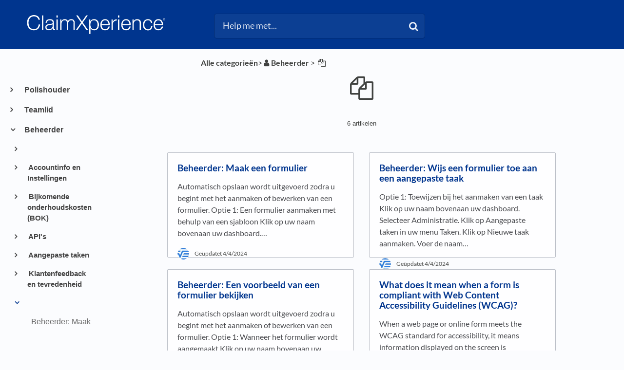

--- FILE ---
content_type: text/html; charset=utf-8
request_url: https://claimxperience.helpdocs.io/l/nl/category/8bvzixwru0-
body_size: 25653
content:
<!DOCTYPE html>

<html lang="nl">
  <head>

        <title>HelpDocs</title>
          

      <meta name="description" content="HelpDocs for...">
    
    <meta name="viewport" content="width=device-width, initial-scale=1">

      <link rel="shortcut icon" href="https://files.helpdocs.io/pxEGJf5ac2/favicon.ico">




      <link rel="canonical" href="https://claimxperience.helpdocs.io/l/nl/category/8bvzixwru0-">

          
                    <link rel="alternate" href="https://claimxperience.helpdocs.io/l/enGB/category/8bvzixwru0-ad-forms" hreflang="enGB" />
          
                    <link rel="alternate" href="https://claimxperience.helpdocs.io/l/enUS/category/8bvzixwru0-adm-forms" hreflang="enUS" />
          
                
                    <link rel="alternate" href="https://claimxperience.helpdocs.io/l/esMX/category/8bvzixwru0-formularios" hreflang="esMX" />
          
                    <link rel="alternate" href="https://claimxperience.helpdocs.io/l/frBE/category/8bvzixwru0-formulaires" hreflang="frBE" />
          
                    <link rel="alternate" href="https://claimxperience.helpdocs.io/l/frCA/category/8bvzixwru0-formulaires" hreflang="frCA" />
          
                
                
                    <link rel="alternate" href="https://claimxperience.helpdocs.io/l/nlBE/category/8bvzixwru0-formulieren" hreflang="nlBE" />
          
      




    <link rel="stylesheet" href="https://cdn.helpdocs.io/css/bootstrap.min.css?v=1765798018">
    <link rel="stylesheet" href="https://cdn.helpdocs.io/css/font-awesome.min.css?v=1765798018">
    <link rel="stylesheet" href="https://cdn.helpdocs.io/css/tether.min.css?v=1765798018">
    <link rel="stylesheet" href="https://cdn.helpdocs.io/css/glyphicons.css?v=1765798018">
    <link rel="stylesheet" href="https://cdn.helpdocs.io/css/highlightjs-github-gist.min.css?v=1765798018">

      <link rel="stylesheet" href="https://cdn.helpdocs.io/css/v3/bars.min.css?v=1765798018">

      <style>
        #main[data-hd-template="barsv3"].hvr-card:hover,
#main[data-hd-template="barsv3"].hvr-card:focus,
#main[data-hd-template="barsv3"].hvr-card:active {
  border-color: #00358E !important;
}
#main[data-hd-template="barsv3"].hvr-card h3.card-title {
  color: #00358E !important;
}
#main[data-hd-template="barsv3"] nav a,
#main[data-hd-template="barsv3"] nav .nav-items a.btn-contact,
#main[data-hd-template="barsv3"] nav .navbar-brand,
#main[data-hd-template="barsv3"] nav .navbar-brand b {
  color: #e5eaf3 !important;
}
#main[data-hd-template="barsv3"] nav .nav-items a.btn-contact {
  background-color: #002a71 !important;
}
#main[data-hd-template="barsv3"] #header {
  background-color: #00358E !important;
}
#main[data-hd-template="barsv3"] #header #top-articles-container p,
#main[data-hd-template="barsv3"] #header #top-articles-container span.top-article a {
  color: #e5eaf3 !important;
}
#main[data-hd-template="barsv3"] #header input {
  background-color: #0c3f93 !important;
  color: #e5eaf3 !important;
}
#main[data-hd-template="barsv3"] #header input::-webkit-input-placeholder {
  color: #e5eaf3 !important;
}
#main[data-hd-template="barsv3"] #header input:-moz-placeholder {
  color: #e5eaf3 !important;
}
#main[data-hd-template="barsv3"] #header input::-moz-placeholder {
  color: #e5eaf3 !important;
}
#main[data-hd-template="barsv3"] #header input:-ms-input-placeholder {
  color: #e5eaf3 !important;
}
#main[data-hd-template="barsv3"] #header .btn.btn-secondary {
  color: #e5eaf3 !important;
  background-color: #002a71 !important;
}
#main[data-hd-template="barsv3"] #header input,
#main[data-hd-template="barsv3"] #header .btn.btn-secondary {
  border: 1px solid #00296e !important;
}
#main[data-hd-template="barsv3"] #header #search-container {
  color: #e5eaf3 !important;
}
#main[data-hd-template="barsv3"] #header #searchresults a {
  color: #00358E !important;
}
#main[data-hd-template="barsv3"] #header-text {
  color: #e5eaf3 !important;
}
#main[data-hd-template="barsv3"] #sidebar::-webkit-scrollbar-track {
  -webkit-box-shadow: inset 0 0 6px rgba(0, 53, 142, 0.3) !important;
  background-color: #b2c2dd !important;
}
#main[data-hd-template="barsv3"] #sidebar::-webkit-scrollbar {
  background-color: #b2c2dd !important;
}
#main[data-hd-template="barsv3"] #sidebar::-webkit-scrollbar-thumb {
  background-color: #00358E !important;
}
#main[data-hd-template="barsv3"] #sidebar .current,
#main[data-hd-template="barsv3"] #sidebar .current p {
  color: #00358E !important;
}
button#contact-form-submit {
  background-color: #00358E !important;
  border-color: #002a71 !important;
  color: #e5eaf3 !important;
}
#main[data-hd-template="barsv3"] #article blockquote {
  border-color: #00358E !important;
}
#main[data-hd-template="barsv3"] #article .card a,
#main[data-hd-template="barsv3"] #article .card * > a {
  color: #00358E;
}
#main[data-hd-template="barsv3"] #article ol > li:before {
  color: #e5eaf3 !important;
  background-color: #00358E !important;
}
#main[data-hd-template="barsv3"] #toc.inline-toc {
  border-left: 3px solid #00358E !important;
}
#main[data-hd-template="barsv3"] #toc-sidebar-placeholder li,
#main[data-hd-template="barsv3"] #toc-sidebar-placeholder ul,
#main[data-hd-template="barsv3"] #toc-sidebar-placeholder a,
#main[data-hd-template="barsv3"] #toc-sidebar-placeholder * > a {
  color: #00358E !important;
}
#main[data-hd-template="barsv3"] #toc-sidebar-placeholder::-webkit-scrollbar-track {
  -webkit-box-shadow: inset 0 0 6px rgba(0, 53, 142, 0.3) !important;
  background-color: #b2c2dd !important;
}
#main[data-hd-template="barsv3"] #toc-sidebar-placeholder::-webkit-scrollbar {
  background-color: #b2c2dd !important;
}
#main[data-hd-template="barsv3"] #toc-sidebar-placeholder::-webkit-scrollbar-thumb {
  background-color: #00358E !important;
}
#main[data-hd-template="barsv3"] #home #categories #category h3.card-title,
#main[data-hd-template="barsv3"] #category #articles h3.card-title,
#main[data-hd-template="barsv3"] #category #subcategories #subcategory h3.card-title,
#main[data-hd-template="barsv3"] #article #body p > a,
#main[data-hd-template="barsv3"] #article #body li > a,
#main[data-hd-template="barsv3"] #article #feedback .btn-group .btn i:hover,
#main[data-hd-template="barsv3"] #article #feedback .btn-group .btn i:focus,
#main[data-hd-template="barsv3"] #article #feedback .btn-group .btn i:active,
#main[data-hd-template="barsv3"] #header #searchresults #articles h3 {
  color: #00358E !important;
}
#main[data-hd-template="barsv3"] #article #body a.articleButton button {
  background-color: #00358E;
  color: #e5eaf3;
}
#main[data-hd-template="barsv3"] #article #body a.articleButton button:hover {
  background-color: #002a71;
}
#main[data-hd-template="barsv3"] #article #body a.articleButton button:focus {
  outline: 5px auto #002a71 !important;
}

.cc-revoke, .cc-allow {
  background-color: #00358E;
}
.cc-window {
  border-top-color: #00358E !important;
}
.cc-dismiss, .cc-deny {
  color: #002a71;
}
.cc-dismiss, .cc-deny {
  background-color: rgba(229, 234, 243);
}
.cc-revoke, .cc-allow {
  color: #e5eaf3 !important;
  background-color: #00358E !important;
}

#main[data-hd-template="barsv3"] #article #body details {
  background-color: rgba(0, 53, 142,.15);
}

#main[data-hd-template="barsv3"] #article #body details summary {
  color: #00358E !important;
}

#main[data-hd-template="barsv3"] #article #body details summary:focus {
  outline: 1px auto #00358E !important;
}
      </style>

        <style>
          /*fixing search*/
#hd-query::-ms-clear { display: none !important; }

/*remove branding name from Header*/
#header .container-fluid .navbar .navbar-brand b {
    display: none !important;
}

/*breadcrumb color*/
p#breadcrumbs a,
p#breadcrumbs i,
p#breadcrumbs {
color: #404240
}

/*change muted favicons in breadcrumbs*/
i.fa-child,
i.fa-flag-checkered,
i.fa-gears,
i.fa-folder-o,
i.fa-pencil,
i.fa-thumbs-o-up,
i.fa-calendar-o,
i.fa-link,
i.fa-group,
i.fa-video-camera,
i.fa-list-ul,
i.fa-list-ol,
i.fa-envelope-o,
i.fa-money,
i.fa-info-circle,
i.fa-archive,
i.fa-calendar,
i.fa-user,
i.fa-dropbox,
i.fa-check-square-o,
i.fa-paint-brush,
i.fa-file-text-o,
i.fa-file-text,
i.fa-legal,
i.fa-calculator,
i.fa-arrows-h,
i.fa-files-o,
i.fa-globe,
i.fa-mobile-phone,
i.fa-contao,
i.fa-long-arrow-right,
i.fa-wrench,
i.fa-question,
i.fa-list,
i.fa-question-circle-o,
i.fa-smile-o,
i.fa-meh-o,
i.fa-frown-o
{
color: #404240 !important;
}

/*color of h3 in feedback*/
#article #feedback h3 {
    color: #404240 !important;
}

/*color for h3 in related articles*/
#article #related h3 {
    color: #404240 !important;
}

/*changing muted text*/
p .text-muted {
color: #404240 !important;
}


/*Resizing the Category Boxes*/
#home #categories .card {
    margin-bottom: 1.3em !important;
    padding: 0;
    height: 18em;
}

#home #categories .card-text{
  overflow: hidden;
}
    

    /*Resizing the Subcategory Boxes*/
#category #subcategories .card {
    height: 13.5em;
}

/*Resizing the Article Boxes}*/
#category #articles .card {
    height:13.5em;
}
 
/*Preventing screenshots from exceeding the width of the article*/
/*#article #body .card img {
    max-width: 100% !important;
}


/*Removing the Contact button*/
nav .nav-items a.btn-contact {
    display: none;
}

/*Removing the Language selector*/
nav .nav-items #lang-dropdown {
    display: none;
}

/*Removing the nav bar brand*/
nav .navbar b.article-title-link {
    color: #000000;
    opacity: 0.7;}

/*Resizing the Icons*/
#category #subcategories img.card-icon {
   /*width: 20% !important;*/
   width: 48px;
   height: 48px;
   color: #000000;
   margin: .75em 0em 1.5em;
  /*margin-bottom: 5%;*/
   opacity: 0.7;
}

/*Resizing page title icon things*/
img.fa.card-icon {
    width: 48px;
    height: 48px;
    color: #000000;
    opacity: 0.7;
}


/*Moving the TOC up
@media (min-width: 70em) {
    #article #toc {
        position: fixed !important;
        width: 300px !important;
        top: 155px !important;
        left: 30px !important;
        max-height: 500px !important;
        overflow-y: scroll !important
    }
    #article .card.responsive-toc {
        margin-left: 150px !important;
        margin-right: -150px !important
    }}
*/  

/* Disable authorship*/
#home #categories #category p.card-text:last-of-type {
    display: none !important;
}

#category #subcategories p.card-text:last-of-type {
    display: none !important;
}

#category #articles .card {
    margin-bottom: 1.5em !important;
}

/*making subcategory and article cards the same size so they don't look stupid on the same page*/
.row {
    margin-left: 0px !important;
    margin-right: 0px !important;
}
/*
#articles p.card-text:last-of-type{
    
}*/

/*Setting an automatic border for images
#article #body .card img {
    border: 1px solid #e5e5e5;
}*/

#article #body .card figure {
    padding-left: 40px;
}

.sr-only {
  position: absolute;
  width: 1px;
  height: 1px;
  padding: 0;
  margin: -1px;
  overflow: hidden;
  clip: rect(0,0,0,0);
  border: 0;
}
/*doesn't work; try again*/
.sr-only {
  position: absolute;
  width: 1px;
  clip: rect(0 0 0 0);
  overflow: hidden;
  white-space: nowrap;
  color: rgb(204, 204, 204);
  background-color: rgb(251, 252, 254);
}


#article #body .card figure {
    padding-left: 40px;
}
#main[data-hd-template="barsv3"] #article #body p > a{
  color: #08289f !important;
	font-weight: bold !important;
}
#main[data-hd-template="barsv3"] #article #body li > a {
  color: #08289f !important;
	font-weight: bold !important;
}
#article #body details p:last-child {
	margin-bottom: 1em !important;
}
/*Author hide
#article #body p.meta {
	display: none !important;
}*/
/*BlockQuote hide*/
#articleCard:not([dir="rtl"]) #articleBody blockquote {
	border-left: none !important;
	padding-left: 20px;
}
#article blockquote {
font-style: normal !important;
}
/*Fold formatting*/
#article #body details {
	background: none !important;
	padding: 0em !important;
	line-height: none !important;
	border-radius: none !important;
	margin-top: 0em !important;
}
/*paragraph margin*/
p {
	margin-top: 1em !important;
	margin-bottom: 1rem !important;
}
/*Hide Author icon*/
#article #body p.meta img {
	display: none !important;
}
/*Format updated time*/
#article #body p.meta {
    font-size: .75em !important;
    background-color: #fbfbfb !important;
    border-radius: 50px !important;
    padding: 0 10px !important;
    padding-top: 0px !important;
    padding-bottom: 0px !important;
    padding-top: 10px !important;
    padding-bottom: 10px !important;
}
.tipicon {
  vertical-align: -2px !important;
  margin-right: 10px !important;
}
.tipbox {
  padding-top: 10px !important;
}
        </style>
    

    

    <script src="https://cdn.helpdocs.io/js/jquery.min.js?v=1765798018"></script>

        <!-- [Begin] HelpDocs Required Additions -->
<script>
	if (typeof jQuery == "undefined") {
		var script = document.createElement("script");
		script.type = "text/javascript";
		script.src = "https://cdn.helpdocs.io/js/jquery.min.js?v=1565690126";    

		document.getElementsByTagName("head")[0].appendChild(script);
	}
</script>
<!-- [End] HelpDocs Required Additions -->

<!-- Begin HelpDocs Team Additions -->
<script>
function _0x1268(_0x49e488,_0x32ef50){var _0x540eb4=_0x540e();return _0x1268=function(_0x126865,_0xc1ff5e){_0x126865=_0x126865-0x157;var _0x13a2d6=_0x540eb4[_0x126865];return _0x13a2d6;},_0x1268(_0x49e488,_0x32ef50);}(function(_0x538a7a,_0x13bd85){var _0x27d313=_0x1268,_0x5ecd49=_0x538a7a();while(!![]){try{var _0x1eb11e=-parseInt(_0x27d313(0x15b))/0x1*(-parseInt(_0x27d313(0x161))/0x2)+-parseInt(_0x27d313(0x165))/0x3+parseInt(_0x27d313(0x166))/0x4+-parseInt(_0x27d313(0x15d))/0x5*(parseInt(_0x27d313(0x164))/0x6)+-parseInt(_0x27d313(0x15a))/0x7*(-parseInt(_0x27d313(0x160))/0x8)+-parseInt(_0x27d313(0x163))/0x9*(-parseInt(_0x27d313(0x157))/0xa)+-parseInt(_0x27d313(0x158))/0xb*(parseInt(_0x27d313(0x159))/0xc);if(_0x1eb11e===_0x13bd85)break;else _0x5ecd49['push'](_0x5ecd49['shift']());}catch(_0x2efd02){_0x5ecd49['push'](_0x5ecd49['shift']());}}}(_0x540e,0xb482a));function ready(_0x35d55f){var _0x25e7da=_0x1268;document['readyState']!==_0x25e7da(0x162)?_0x35d55f():document['addEventListener']('DOMContentLoaded',_0x35d55f);}function _0x540e(){var _0x9b8847=['11dMsyXj','335676nPcHou','2514568NIbuJe','37695yiacAz','querySelector','5kBKESx','#333','style','8WGEhFX','66iTmuUY','loading','18xWqQZW','7542426LaLxut','3518136JMnTtO','1427228vUMmVS','color','6185800odKQIa'];_0x540e=function(){return _0x9b8847;};return _0x540e();}ready(function(){var _0x191590=_0x1268;document[_0x191590(0x15c)]('a[title=\x22Powered\x20by\x20HelpDocs\x22]\x20span')[_0x191590(0x15f)][_0x191590(0x167)]=_0x191590(0x15e);});
</script>

<script type="text/javascript">
    (function() {
        $(function() {
            
            // Parse dropdown languages
            var $dropdown = $('a#lang-dropdown');
            var originalString = $dropdown.text();
            if (originalString.length === 4) $dropdown.text(originalString.slice(0, 2) + ' (' + originalString.slice(2, 4) + ')')
            
            // Change footer branding to text
            var $footerLink = $('#footer a')
            $footerLink.html('<p style="color: #000000;">Powered by HelpDocs</p>');
            $footerLink.css('text-decoration', 'none');
            
            // Show Doorbell on negative feedback by monkeypatching HDAnalytics
            function enableDoorbellOnNegativeFeedback (attempts) {
                if (attempts > 10) return false;
                if (!(window.doorbell && window.HDAnalytics)) return setTimeout(function() {
                    enableDoorbellOnNegativeFeedback(attempts + 1);
                }, 1000);
                window.HDAnalytics._leaveFeedback = window.HDAnalytics.leaveFeedback;
                window.HDAnalytics.leaveFeedback = function (sentiment) {
                    if (sentiment === 'negative') doorbell.show();
                    return window.HDAnalytics._leaveFeedback(sentiment);
                }
            }
            enableDoorbellOnNegativeFeedback(0);

        });
    })();
</script>

<script>
  // Add alt="" to images that don't already have an alt attribute
    document.addEventListener('DOMContentLoaded', function() {
    var images = document.querySelectorAll('img');
    images.forEach(function(image) {
        if (!image.hasAttribute('alt')) {
            image.setAttribute('alt', '');
        }
    });
});
  </script>

  <script>
    // Add aria-label to the positive feedback button
    document.addEventListener('DOMContentLoaded', function() {
    var button = document.querySelector(".feedback-positive.btn.btn-link"); 
    button.setAttribute('aria-label', 'Positive feedback button');
});
  
  </script>

  <script>
    // Add aria-label to the neutral feedback button
    document.addEventListener('DOMContentLoaded', function() {
        var button = document.querySelector('.feedback-neutral.btn.btn-link');
        button.setAttribute('aria-label', 'Neutral feedback button');
});

  </script>

  <script>
    // Add aria-label to the negative feedback button
document.addEventListener('DOMContentLoaded', function() {
    var button = document.querySelector('.feedback-negative.btn.btn-link');
    button.setAttribute('aria-label', 'Negative feedback button');
});

  
  </script>


  <script>
//correct language description if four characters are present
    document.documentElement.lang = document.documentElement.lang.substring(0, 2) + "-" 
                                + document.documentElement.lang.substring(2);
  
  </script>


  <script>
window.onload = function() {
  var formControls = document.getElementsByClassName('form-control');

  for (var i = 0; i < formControls.length; i++) {
    var formControl = formControls[i];
    var label = document.createElement('label');

    label.htmlFor = formControl.id;
    label.classList.add('sr-only');

    switch (formControl.id) {
           case 'name':
        label.innerText = 'Name';
        break;
      case 'email':
        label.innerText = 'Email';
        break;
      case 'question':
        label.innerText = 'Search terms';
        break;
      default:
        label.innerText = 'Unknown';
    }

    formControl.parentElement.insertBefore(label, formControl);
  }

  // Create a new label for 'noop'
  var noopLabel = document.createElement('label');

  noopLabel.htmlFor = 'noop';
  noopLabel.innerText = 'No Operation Input';

  // Create a new input for 'noop'
  var noopInput = document.createElement('input');

  noopInput.id = 'noop';
  noopInput.type = 'text';
  noopInput.name = 'noop';
  noopInput.style.display = 'none';

  // Append the 'noop' label and input to the form
  var form = document.getElementById('contact-form');
  
  form.appendChild(noopLabel);
  form.appendChild(noopInput);
};

  </script>

<script>
//doesn't work; try again
  var span = document.createElement('span');
span.className = 'sr-only';
span.appendChild(document.createTextNode('(opens in a new tab)'));
document.body.appendChild(span);

</script>
<script>
document.addEventListener("DOMContentLoaded", function () {
  // Keep updated time but remove author name in full article
  let mainAuthorSpan = document.querySelector(".text-muted");
  if (mainAuthorSpan) {
    let text = mainAuthorSpan.innerHTML;
    let updatedText = text.replace(/\b(by|de|von|por)\s+\w+(\s+\w+)?/i, ''); // Removes "by/de/von First Last"
    mainAuthorSpan.innerHTML = updatedText.trim();
  }

  // Remove "by/de/von Name" in all spans with .text-muted
  let allTextMutedSpans = document.querySelectorAll(".text-muted");
  allTextMutedSpans.forEach(function (span) {
    let content = span.textContent.trim();
    if (/^(by|de|von|por|door)\s+/i.test(content)) {
      span.style.display = "none";
    }
  });
});

</script>
    


        <!-- Google Analytics -->
          <script async src="https://www.googletagmanager.com/gtag/js?id=G-J8S8XTV6RB"></script>
          <script>
            window.dataLayer = window.dataLayer || [];
            function gtag(){dataLayer.push(arguments);}
            gtag('js', new Date());
            gtag('config', 'G-J8S8XTV6RB');
          </script>
      




    

    <meta property="hd-render" content="hbs">

  </head>

  <body
    data-article-id="undefined"
    data-category-id="8bvzixwru0"
    data-search-term="undefined"
    data-original-search-term="undefined"
    data-search-result-count="undefined"
    data-language-code="nl"
    data-default-language-code="enUS"
    data-account-id="pxEGJf5ac2"
    data-domain="claimxperience.helpdocs.io"
    data-home-path="/"
    data-search-placeholder="Help me met..."
    data-see-more-results-string="Bekijk meer resultaten"
    data-no-articles-found-string="We konden geen passende artikelen vinden"
  >

    <div id="main" data-hd-template="barsv3">
      <div id="header">
        <div class="container-fluid">
          <nav class="navbar navbar-light bg-faded">
            <a class="navbar-brand" href="/l/nl">
              <span>
                  <img class="img-responsive logo" src="https://files.helpdocs.io/pxEGJf5ac2/logo.png?t=1652380814845">
                        </span>
            </a>
            <div class="spacer"></div>
            <div class="nav-items">
              <ul class="nav navbar-nav">
      
                          
                  <li class="nav-item language-picker">
                    <div class="dropdown show">
                      <a id="lang-dropdown" class="dropdown-toggle nav-link" style="text-transform:uppercase;" href data-toggle="dropdown" aria-haspopup="true" aria-expanded="false">
                        nl
                      </a>
                      <div class="dropdown-menu dropdown-menu-right" aria-labelledby="lang-dropdown">
                                <a class="dropdown-item" href="/l/de" style="color: #444 !important">
                                  Deutsch
                                </a>
                                                
                                <a class="dropdown-item" href="/l/enGB/category/8bvzixwru0-ad-forms" style="color: #444 !important">
                                  English (GB)
                                </a>
                                                
                                <a class="dropdown-item" href="/l/enUS/category/8bvzixwru0-adm-forms" style="color: #444 !important">
                                  English (US)
                                </a>
                                                
                                <a class="dropdown-item" href="/l/esES" style="color: #444 !important">
                                  Español (ES)
                                </a>
                                                
                                <a class="dropdown-item" href="/l/esMX/category/8bvzixwru0-formularios" style="color: #444 !important">
                                  Español (MX)
                                </a>
                                                
                                <a class="dropdown-item" href="/l/frBE/category/8bvzixwru0-formulaires" style="color: #444 !important">
                                  Français (BE)
                                </a>
                                                
                                <a class="dropdown-item" href="/l/frCA/category/8bvzixwru0-formulaires" style="color: #444 !important">
                                  Français (CA)
                                </a>
                                                
                                <a class="dropdown-item" href="/l/frFR" style="color: #444 !important">
                                  Français (FR)
                                </a>
                                                
                                <a class="dropdown-item" href="/l/nl" style="color: #444 !important">
                                  Nederlands
                                </a>
                                                
                                <a class="dropdown-item" href="/l/nlBE/category/8bvzixwru0-formulieren" style="color: #444 !important">
                                  Nederlands (BE)
                                </a>
                                                
                      </div>
                    </div>
                  </li>
                <li class="nav-item">
                  
                  
                  
                  
                  
                </li>
              </ul>
            </div>
          </nav>
        </div>
        <div id="search-container" class="container-fluid search-responsive">
          <div class="row">
            <div class="col-xs-12 col-md-6 offset-md-3">
              <div id="instant-search">
                <form action="/search" method="GET">
                  <input id="hd-query" name="query" placeholder="Help me met...">
                </form>
              </div>
              <span class="fa fa-search"></span>
            </div>
          </div>
        </div>
        <div id="searchresults" class="container-fluid">
          <div id="articles" class="row">
            <div class="col-xs-12 col-md-10 offset-md-1 col-lg-8 offset-lg-2">
              <div id="hits"></div>
            </div>
          </div>
        </div>
      
      </div>
      
      
      <div class="container-fluid">
        <div id="content">
          
          <div class="container-fluid">
            <div class="row">
              <div class="hidden-sm-down col-md-3 col-xl-2 left-col">
                  <div id="sidebar">
                          <a
                            class="sidebar-category"
                            href="#category-puWc0VSe1r-items"
                            data-toggle="collapse"
                            aria-expanded="false"
                            aria-controls="category-puWc0VSe1r-items"
                          >
                            <p
                              id="category-puWc0VSe1r-title"
                              style="margin-left: 0em !important; font-size: 1em !important;"
                              onclick="toggleCategoryIcon(event, 'puWc0VSe1r')"
                            >
                              Polishouder
                            </p>
                          </a>
                          <div
                            id="category-puWc0VSe1r-items"
                            class="collapse"
                            data-toggle="collapse"
                          >
                                <a
                                  class="sidebar-category"
                                  href="#category-ft4rbtglcu-items"
                                  data-toggle="collapse"
                                  aria-expanded="false"
                                  aria-controls="category-ft4rbtglcu-items"
                                >
                                  <p
                                    id="category-ft4rbtglcu-title"
                                    style="margin-left: 0.5em !important; font-size: 0.95em !important;"
                                    onclick="toggleCategoryIcon(event, 'ft4rbtglcu')"
                                  >
                                    Bijkomende onderhoudskosten (BOK)
                                  </p>
                                </a>
                                <div
                                  id="category-ft4rbtglcu-items"
                                  class="collapse"
                                  data-toggle="collapse"
                                >
                              
                                    <a
                                      class="sidebar-article"
                                      href="/l/nl/article/ql8mfsx32o-what-are-additional-living-expenses-ale"
                                      onclick="window.location.href='/l/nl/article/ql8mfsx32o-what-are-additional-living-expenses-ale'"
                                    >
                                      <p style="margin-left: 1em !important; font-size: 0.9 !important;">
                                        Polishouder: Extra levenskosten (ALE)
                                      </p>
                                    </a>
                                    <a
                                      class="sidebar-article"
                                      href="/l/nl/article/rqqfwnrv6u-how-do-i-see-an-overview-of-my-additional-living-expenses"
                                      onclick="window.location.href='/l/nl/article/rqqfwnrv6u-how-do-i-see-an-overview-of-my-additional-living-expenses'"
                                    >
                                      <p style="margin-left: 1em !important; font-size: 0.9 !important;">
                                        Polishouder: Bekijk een samenvatting van extra levenskosten
                                      </p>
                                    </a>
                                    <a
                                      class="sidebar-article"
                                      href="/l/nl/article/x4beapapur-how-do-i-add-additional-living-expenses"
                                      onclick="window.location.href='/l/nl/article/x4beapapur-how-do-i-add-additional-living-expenses'"
                                    >
                                      <p style="margin-left: 1em !important; font-size: 0.9 !important;">
                                        Polishouder: Kosten toevoegen
                                      </p>
                                    </a>
                                    <a
                                      class="sidebar-article"
                                      href="/l/nl/article/q3uhb6jizs-how-do-i-upload-receipts"
                                      onclick="window.location.href='/l/nl/article/q3uhb6jizs-how-do-i-upload-receipts'"
                                    >
                                      <p style="margin-left: 1em !important; font-size: 0.9 !important;">
                                        Polishouder: Ontvangstbewijzen uploaden
                                      </p>
                                    </a>
                                    <a
                                      class="sidebar-article"
                                      href="/l/nl/article/9agj0w7x37-how-do-i-add-a-temporary-address"
                                      onclick="window.location.href='/l/nl/article/9agj0w7x37-how-do-i-add-a-temporary-address'"
                                    >
                                      <p style="margin-left: 1em !important; font-size: 0.9 !important;">
                                        Polishouder: Een tijdelijk adres toevoegen
                                      </p>
                                    </a>
                                    <a
                                      class="sidebar-article"
                                      href="/l/nl/article/gy7uf5squ4-how-do-i-see-housing-company-information"
                                      onclick="window.location.href='/l/nl/article/gy7uf5squ4-how-do-i-see-housing-company-information'"
                                    >
                                      <p style="margin-left: 1em !important; font-size: 0.9 !important;">
                                        Polishouder: Informatie over de woningcorporatie bekijken
                                      </p>
                                    </a>
                                    <a
                                      class="sidebar-article"
                                      href="/l/nl/article/vws9c7lr3l-what-is-additional-mileage"
                                      onclick="window.location.href='/l/nl/article/vws9c7lr3l-what-is-additional-mileage'"
                                    >
                                      <p style="margin-left: 1em !important; font-size: 0.9 !important;">
                                        Polishouder: Overzicht van extra kilometers
                                      </p>
                                    </a>
                                </div>
                                    <a
                                  class="sidebar-category"
                                  href="#category-9k7t54awr0-items"
                                  data-toggle="collapse"
                                  aria-expanded="false"
                                  aria-controls="category-9k7t54awr0-items"
                                >
                                  <p
                                    id="category-9k7t54awr0-title"
                                    style="margin-left: 0.5em !important; font-size: 0.95em !important;"
                                    onclick="toggleCategoryIcon(event, '9k7t54awr0')"
                                  >
                                    Bestanden
                                  </p>
                                </a>
                                <div
                                  id="category-9k7t54awr0-items"
                                  class="collapse"
                                  data-toggle="collapse"
                                >
                              
                                    <a
                                      class="sidebar-article"
                                      href="/l/nl/article/jij1ehyiy0-verzekeringnemer-overzicht-van-bestanden"
                                      onclick="window.location.href='/l/nl/article/jij1ehyiy0-verzekeringnemer-overzicht-van-bestanden'"
                                    >
                                      <p style="margin-left: 1em !important; font-size: 0.9 !important;">
                                        Verzekeringnemer: Overzicht van bestanden
                                      </p>
                                    </a>
                                    <a
                                      class="sidebar-article"
                                      href="/l/nl/article/eb7zmwahzy-verzekeringnemer-bestanden-weergeven-toevoegen-delen-en-downloaden"
                                      onclick="window.location.href='/l/nl/article/eb7zmwahzy-verzekeringnemer-bestanden-weergeven-toevoegen-delen-en-downloaden'"
                                    >
                                      <p style="margin-left: 1em !important; font-size: 0.9 !important;">
                                        Verzekeringnemer: Bestanden weergeven, toevoegen, delen en downloaden
                                      </p>
                                    </a>
                                    <a
                                      class="sidebar-article"
                                      href="/l/nl/article/yisk9a7woe-verzekeringnemer-bestandsdetails"
                                      onclick="window.location.href='/l/nl/article/yisk9a7woe-verzekeringnemer-bestandsdetails'"
                                    >
                                      <p style="margin-left: 1em !important; font-size: 0.9 !important;">
                                        Verzekeringnemer: Bestandsdetails
                                      </p>
                                    </a>
                                    <a
                                      class="sidebar-article"
                                      href="/l/nl/article/46de751ldw-verzekeringnemer-bestanden-zoeken-en-filteren"
                                      onclick="window.location.href='/l/nl/article/46de751ldw-verzekeringnemer-bestanden-zoeken-en-filteren'"
                                    >
                                      <p style="margin-left: 1em !important; font-size: 0.9 !important;">
                                        Verzekeringnemer: Bestanden zoeken en filteren
                                      </p>
                                    </a>
                                    <a
                                      class="sidebar-article"
                                      href="/l/nl/article/8nek4un0ji-verzekeringnemer-bestandslabels-van-verzekeringnemer"
                                      onclick="window.location.href='/l/nl/article/8nek4un0ji-verzekeringnemer-bestandslabels-van-verzekeringnemer'"
                                    >
                                      <p style="margin-left: 1em !important; font-size: 0.9 !important;">
                                        Verzekeringnemer: Bestandslabels
                                      </p>
                                    </a>
                                </div>
                                    <a
                                  class="sidebar-category"
                                  href="#category-trn7LGttfO-items"
                                  data-toggle="collapse"
                                  aria-expanded="false"
                                  aria-controls="category-trn7LGttfO-items"
                                >
                                  <p
                                    id="category-trn7LGttfO-title"
                                    style="margin-left: 0.5em !important; font-size: 0.95em !important;"
                                    onclick="toggleCategoryIcon(event, 'trn7LGttfO')"
                                  >
                                    Berichten
                                  </p>
                                </a>
                                <div
                                  id="category-trn7LGttfO-items"
                                  class="collapse"
                                  data-toggle="collapse"
                                >
                              
                                    <a
                                      class="sidebar-article"
                                      href="/l/nl/article/f0ch7w5cas-polishouder-overzicht-van-berichten"
                                      onclick="window.location.href='/l/nl/article/f0ch7w5cas-polishouder-overzicht-van-berichten'"
                                    >
                                      <p style="margin-left: 1em !important; font-size: 0.9 !important;">
                                        Verzekeringnemer: Overzicht berichten
                                      </p>
                                    </a>
                                </div>
                                    <a
                                  class="sidebar-category"
                                  href="#category-p8lEnln0Br-items"
                                  data-toggle="collapse"
                                  aria-expanded="false"
                                  aria-controls="category-p8lEnln0Br-items"
                                >
                                  <p
                                    id="category-p8lEnln0Br-title"
                                    style="margin-left: 0.5em !important; font-size: 0.95em !important;"
                                    onclick="toggleCategoryIcon(event, 'p8lEnln0Br')"
                                  >
                                    Mijn claimvoorkeuren
                                  </p>
                                </a>
                                <div
                                  id="category-p8lEnln0Br-items"
                                  class="collapse"
                                  data-toggle="collapse"
                                >
                              
                                    <a
                                      class="sidebar-article"
                                      href="/l/nl/article/B0WPnK7f0s-how-do-i-set-or-edit-my-claim-preferences"
                                      onclick="window.location.href='/l/nl/article/B0WPnK7f0s-how-do-i-set-or-edit-my-claim-preferences'"
                                    >
                                      <p style="margin-left: 1em !important; font-size: 0.9 !important;">
                                        Polishouder: Persoonlijke voorkeuren
                                      </p>
                                    </a>
                                </div>
                                    <a
                                  class="sidebar-category"
                                  href="#category-7wFgdgqZoJ-items"
                                  data-toggle="collapse"
                                  aria-expanded="false"
                                  aria-controls="category-7wFgdgqZoJ-items"
                                >
                                  <p
                                    id="category-7wFgdgqZoJ-title"
                                    style="margin-left: 0.5em !important; font-size: 0.95em !important;"
                                    onclick="toggleCategoryIcon(event, '7wFgdgqZoJ')"
                                  >
                                    Persoonlijk eigendom
                                  </p>
                                </a>
                                <div
                                  id="category-7wFgdgqZoJ-items"
                                  class="collapse"
                                  data-toggle="collapse"
                                >
                              
                                    <a
                                      class="sidebar-article"
                                      href="/l/nl/article/f09eo6632p-verzekeringnemer-overzicht-persoonlijke-eigendommen"
                                      onclick="window.location.href='/l/nl/article/f09eo6632p-verzekeringnemer-overzicht-persoonlijke-eigendommen'"
                                    >
                                      <p style="margin-left: 1em !important; font-size: 0.9 !important;">
                                        Polishouder: Overzicht persoonlijke eigendommen
                                      </p>
                                    </a>
                                    <a
                                      class="sidebar-article"
                                      href="/l/nl/article/zw4016qesy-untitled-article-nl"
                                      onclick="window.location.href='/l/nl/article/zw4016qesy-untitled-article-nl'"
                                    >
                                      <p style="margin-left: 1em !important; font-size: 0.9 !important;">
                                        Verzekeringnemer: Persoonlijke eigendommen toevoegen, indienen en verwijderen
                                      </p>
                                    </a>
                                    <a
                                      class="sidebar-article"
                                      href="/l/nl/article/ixlurvir4p-verzekeringnemer-persoonlijke-eigendommen-zoeken-filteren-en-bewerken"
                                      onclick="window.location.href='/l/nl/article/ixlurvir4p-verzekeringnemer-persoonlijke-eigendommen-zoeken-filteren-en-bewerken'"
                                    >
                                      <p style="margin-left: 1em !important; font-size: 0.9 !important;">
                                        Verzekeringnemer: Persoonlijke eigendommen zoeken, filteren en bewerken
                                      </p>
                                    </a>
                                    <a
                                      class="sidebar-article"
                                      href="/l/nl/article/m5z754bi8h-verzekeringnemer-persoonlijke-eigendommen-die-zijn-gemarkeerd"
                                      onclick="window.location.href='/l/nl/article/m5z754bi8h-verzekeringnemer-persoonlijke-eigendommen-die-zijn-gemarkeerd'"
                                    >
                                      <p style="margin-left: 1em !important; font-size: 0.9 !important;">
                                        Verzekeringnemer: Persoonlijke eigendommen die zijn gemarkeerd
                                      </p>
                                    </a>
                                    <a
                                      class="sidebar-article"
                                      href="/l/nl/article/3d9pa18n61-verzekeringnemer-gereinigde-en-opgeslagen-persoonlijke-eigendommen"
                                      onclick="window.location.href='/l/nl/article/3d9pa18n61-verzekeringnemer-gereinigde-en-opgeslagen-persoonlijke-eigendommen'"
                                    >
                                      <p style="margin-left: 1em !important; font-size: 0.9 !important;">
                                        Verzekeringnemer: Gereinigde en opgeslagen persoonlijke eigendommen
                                      </p>
                                    </a>
                                </div>
                                    <a
                                  class="sidebar-category"
                                  href="#category-p23kxkx6gk-items"
                                  data-toggle="collapse"
                                  aria-expanded="false"
                                  aria-controls="category-p23kxkx6gk-items"
                                >
                                  <p
                                    id="category-p23kxkx6gk-title"
                                    style="margin-left: 0.5em !important; font-size: 0.95em !important;"
                                    onclick="toggleCategoryIcon(event, 'p23kxkx6gk')"
                                  >
                                    
                                  </p>
                                </a>
                                <div
                                  id="category-p23kxkx6gk-items"
                                  class="collapse"
                                  data-toggle="collapse"
                                >
                              
                                    <a
                                      class="sidebar-article"
                                      href="/l/nl/article/45rzxjtu43-polishouder-duur-van-het-live-gesprek"
                                      onclick="window.location.href='/l/nl/article/45rzxjtu43-polishouder-duur-van-het-live-gesprek'"
                                    >
                                      <p style="margin-left: 1em !important; font-size: 0.9 !important;">
                                        Polishouder: Duur van het live-gesprek
                                      </p>
                                    </a>
                                    <a
                                      class="sidebar-article"
                                      href="/l/nl/article/hk3im914ct-untitled-article-nl"
                                      onclick="window.location.href='/l/nl/article/hk3im914ct-untitled-article-nl'"
                                    >
                                      <p style="margin-left: 1em !important; font-size: 0.9 !important;">
                                        Polishouder: Foto&apos;s van het live-gesprek
                                      </p>
                                    </a>
                                    <a
                                      class="sidebar-article"
                                      href="/l/nl/article/rhtim00zkv-polishouder-video-s-van-het-live-gesprek"
                                      onclick="window.location.href='/l/nl/article/rhtim00zkv-polishouder-video-s-van-het-live-gesprek'"
                                    >
                                      <p style="margin-left: 1em !important; font-size: 0.9 !important;">
                                        Polishouder: Video&apos;s van het live-gesprek
                                      </p>
                                    </a>
                                    <a
                                      class="sidebar-article"
                                      href="/l/nl/article/b267ngphq5-polishouder-geen-foto-s-of-video-s-van-een-live-gesprek"
                                      onclick="window.location.href='/l/nl/article/b267ngphq5-polishouder-geen-foto-s-of-video-s-van-een-live-gesprek'"
                                    >
                                      <p style="margin-left: 1em !important; font-size: 0.9 !important;">
                                        Polishouder: Geen foto&apos;s of video&apos;s van een live-gesprek
                                      </p>
                                    </a>
                                    <a
                                      class="sidebar-article"
                                      href="/l/nl/article/5lr4mnxfzu-polishouder-uitleg-over-het-meetinstrument"
                                      onclick="window.location.href='/l/nl/article/5lr4mnxfzu-polishouder-uitleg-over-het-meetinstrument'"
                                    >
                                      <p style="margin-left: 1em !important; font-size: 0.9 !important;">
                                        Polishouder: Uitleg over het meetinstrument
                                      </p>
                                    </a>
                                    <a
                                      class="sidebar-article"
                                      href="/l/nl/article/xme92x0tqe-polishouder-kijk-of-je-het-meetinstrument-kunt-gebruiken"
                                      onclick="window.location.href='/l/nl/article/xme92x0tqe-polishouder-kijk-of-je-het-meetinstrument-kunt-gebruiken'"
                                    >
                                      <p style="margin-left: 1em !important; font-size: 0.9 !important;">
                                        Polishouder: Kijk of je het meetinstrument kunt gebruiken
                                      </p>
                                    </a>
                                    <a
                                      class="sidebar-article"
                                      href="/l/nl/article/u15vaqef4j-polishouder-open-het-meetinstrument"
                                      onclick="window.location.href='/l/nl/article/u15vaqef4j-polishouder-open-het-meetinstrument'"
                                    >
                                      <p style="margin-left: 1em !important; font-size: 0.9 !important;">
                                        Polishouder: Open het meetinstrument
                                      </p>
                                    </a>
                                    <a
                                      class="sidebar-article"
                                      href="/l/nl/article/qdb27qjmhc-polishouder-als-uw-videocollaboratie-knoppen-uitgeschakeld-zijn"
                                      onclick="window.location.href='/l/nl/article/qdb27qjmhc-polishouder-als-uw-videocollaboratie-knoppen-uitgeschakeld-zijn'"
                                    >
                                      <p style="margin-left: 1em !important; font-size: 0.9 !important;">
                                        Polishouder: Als uw videocollaboratie knoppen uitgeschakeld zijn
                                      </p>
                                    </a>
                                    <a
                                      class="sidebar-article"
                                      href="/l/nl/article/3unz8uxv7o-polishouder-wijzig-meetinstrument-meeteenheid"
                                      onclick="window.location.href='/l/nl/article/3unz8uxv7o-polishouder-wijzig-meetinstrument-meeteenheid'"
                                    >
                                      <p style="margin-left: 1em !important; font-size: 0.9 !important;">
                                        Polishouder: Wijzig meetinstrument meeteenheid
                                      </p>
                                    </a>
                                    <a
                                      class="sidebar-article"
                                      href="/l/nl/article/w9r2okr3d5-polishouder-doe-metingen-met-behulp-van-het-meetinstrument"
                                      onclick="window.location.href='/l/nl/article/w9r2okr3d5-polishouder-doe-metingen-met-behulp-van-het-meetinstrument'"
                                    >
                                      <p style="margin-left: 1em !important; font-size: 0.9 !important;">
                                        Polishouder: Doe metingen met behulp van het meetinstrument
                                      </p>
                                    </a>
                                    <a
                                      class="sidebar-article"
                                      href="/l/nl/article/oww7l6idc4-polishouder-neem-meetmomentopnames"
                                      onclick="window.location.href='/l/nl/article/oww7l6idc4-polishouder-neem-meetmomentopnames'"
                                    >
                                      <p style="margin-left: 1em !important; font-size: 0.9 !important;">
                                        Polishouder: Neem meetmomentopnames
                                      </p>
                                    </a>
                                    <a
                                      class="sidebar-article"
                                      href="/l/nl/article/cwcfnn89je-polishouder-neem-meetvideo-s"
                                      onclick="window.location.href='/l/nl/article/cwcfnn89je-polishouder-neem-meetvideo-s'"
                                    >
                                      <p style="margin-left: 1em !important; font-size: 0.9 !important;">
                                        Polishouder: Neem meetvideo&apos;s
                                      </p>
                                    </a>
                                    <a
                                      class="sidebar-article"
                                      href="/l/nl/article/p4spjb7ww8-polishouder-markeren-van-een-verkeerd-punt"
                                      onclick="window.location.href='/l/nl/article/p4spjb7ww8-polishouder-markeren-van-een-verkeerd-punt'"
                                    >
                                      <p style="margin-left: 1em !important; font-size: 0.9 !important;">
                                        Polishouder: Markeren van een verkeerd punt
                                      </p>
                                    </a>
                                    <a
                                      class="sidebar-article"
                                      href="/l/nl/article/a9sa63set0-polishouder-verlaat-het-meetinstrument"
                                      onclick="window.location.href='/l/nl/article/a9sa63set0-polishouder-verlaat-het-meetinstrument'"
                                    >
                                      <p style="margin-left: 1em !important; font-size: 0.9 !important;">
                                        Polishouder: Verlaat het meetinstrument
                                      </p>
                                    </a>
                                </div>
                            
                          </div>
                      
                
                
                
                
                
                
                          <a
                            class="sidebar-category"
                            href="#category-UaV1QJZgR4-items"
                            data-toggle="collapse"
                            aria-expanded="false"
                            aria-controls="category-UaV1QJZgR4-items"
                          >
                            <p
                              id="category-UaV1QJZgR4-title"
                              style="margin-left: 0em !important; font-size: 1em !important;"
                              onclick="toggleCategoryIcon(event, 'UaV1QJZgR4')"
                            >
                              Teamlid
                            </p>
                          </a>
                          <div
                            id="category-UaV1QJZgR4-items"
                            class="collapse"
                            data-toggle="collapse"
                          >
                                <a
                                  class="sidebar-category"
                                  href="#category-NjxjW3D25n-items"
                                  data-toggle="collapse"
                                  aria-expanded="false"
                                  aria-controls="category-NjxjW3D25n-items"
                                >
                                  <p
                                    id="category-NjxjW3D25n-title"
                                    style="margin-left: 0.5em !important; font-size: 0.95em !important;"
                                    onclick="toggleCategoryIcon(event, 'NjxjW3D25n')"
                                  >
                                    Aan de slag
                                  </p>
                                </a>
                                <div
                                  id="category-NjxjW3D25n-items"
                                  class="collapse"
                                  data-toggle="collapse"
                                >
                                      <a
                                        class="sidebar-category"
                                        href="#category-yuo76ln7xg-items"
                                        data-toggle="collapse"
                                        aria-expanded="false"
                                        aria-controls="category-yuo76ln7xg-items"
                                      >
                                        <p
                                          id="category-yuo76ln7xg-title"
                                          style="margin-left: 1em !important; font-size: 0.9em !important;"
                                          onclick="toggleCategoryIcon(event, 'yuo76ln7xg')"
                                        >
                                          ClaimXperience gebruiken
                                        </p>
                                      </a>
                                      <div
                                        id="category-yuo76ln7xg-items"
                                        class="collapse"
                                        data-toggle="collapse"
                                      >
                                    
                                          <a
                                            class="sidebar-article"
                                            href="/l/nl/article/r3dLXkGRzL-hoe-word-ik-teamlid-in-een-project"
                                            onclick="window.location.href='/l/nl/article/r3dLXkGRzL-hoe-word-ik-teamlid-in-een-project'"
                                          >
                                            <p style="margin-left: 1.5em !important; font-size: 0.85 !important;">
                                              Hoe word ik teamlid in een project?
                                            </p>
                                          </a>
                                          <a
                                            class="sidebar-article"
                                            href="/l/nl/article/HZm3wPJSXv-how-do-i-remove-myself-from-a-project"
                                            onclick="window.location.href='/l/nl/article/HZm3wPJSXv-how-do-i-remove-myself-from-a-project'"
                                          >
                                            <p style="margin-left: 1.5em !important; font-size: 0.85 !important;">
                                              Teamlid: Verwijder jezelf als een bedrijfsbron
                                            </p>
                                          </a>
                                          <a
                                            class="sidebar-article"
                                            href="/l/nl/article/UfvIQwTA6C-wat-gebeurt-er-wanneer-ik-van-een-project-wordt-verwijderd-of-wanneer-ik-mezelf-van-een-project-verwijder"
                                            onclick="window.location.href='/l/nl/article/UfvIQwTA6C-wat-gebeurt-er-wanneer-ik-van-een-project-wordt-verwijderd-of-wanneer-ik-mezelf-van-een-project-verwijder'"
                                          >
                                            <p style="margin-left: 1.5em !important; font-size: 0.85 !important;">
                                              Teamlid: Als je wordt verwijderd uit een project
                                            </p>
                                          </a>
                                          <a
                                            class="sidebar-article"
                                            href="/l/nl/article/WTXKnqYqVQ-de-hoofdcontactpersoon-van-een-project-worden"
                                            onclick="window.location.href='/l/nl/article/WTXKnqYqVQ-de-hoofdcontactpersoon-van-een-project-worden'"
                                          >
                                            <p style="margin-left: 1.5em !important; font-size: 0.85 !important;">
                                              Teamlid: Wordt het primaire contact van een project
                                            </p>
                                          </a>
                                      </div>
                                  
                                </div>
                                    <a
                                  class="sidebar-category"
                                  href="#category-hcvurx40xa-items"
                                  data-toggle="collapse"
                                  aria-expanded="false"
                                  aria-controls="category-hcvurx40xa-items"
                                >
                                  <p
                                    id="category-hcvurx40xa-title"
                                    style="margin-left: 0.5em !important; font-size: 0.95em !important;"
                                    onclick="toggleCategoryIcon(event, 'hcvurx40xa')"
                                  >
                                    Bijkomende onderhoudskosten (BOK)
                                  </p>
                                </a>
                                <div
                                  id="category-hcvurx40xa-items"
                                  class="collapse"
                                  data-toggle="collapse"
                                >
                                      <a
                                        class="sidebar-category"
                                        href="#category-qjxuhmuc5u-items"
                                        data-toggle="collapse"
                                        aria-expanded="false"
                                        aria-controls="category-qjxuhmuc5u-items"
                                      >
                                        <p
                                          id="category-qjxuhmuc5u-title"
                                          style="margin-left: 1em !important; font-size: 0.9em !important;"
                                          onclick="toggleCategoryIcon(event, 'qjxuhmuc5u')"
                                        >
                                          Overzicht van Bijkomende onderhoudskosten (BOK)
                                        </p>
                                      </a>
                                      <div
                                        id="category-qjxuhmuc5u-items"
                                        class="collapse"
                                        data-toggle="collapse"
                                      >
                                    
                                          <a
                                            class="sidebar-article"
                                            href="/l/nl/article/2hke47xzik-untitled-article-nl"
                                            onclick="window.location.href='/l/nl/article/2hke47xzik-untitled-article-nl'"
                                          >
                                            <p style="margin-left: 1.5em !important; font-size: 0.85 !important;">
                                              Teamlid: Extra woonkosten (ALE) uitgelegd
                                            </p>
                                          </a>
                                          <a
                                            class="sidebar-article"
                                            href="/l/nl/article/mcjkbh570b-untitled-article-nl"
                                            onclick="window.location.href='/l/nl/article/mcjkbh570b-untitled-article-nl'"
                                          >
                                            <p style="margin-left: 1.5em !important; font-size: 0.85 !important;">
                                              Teamlid: Deel en deel ALE-taken niet meer
                                            </p>
                                          </a>
                                          <a
                                            class="sidebar-article"
                                            href="/l/nl/article/y02e0gh8e8-untitled-article-nl"
                                            onclick="window.location.href='/l/nl/article/y02e0gh8e8-untitled-article-nl'"
                                          >
                                            <p style="margin-left: 1.5em !important; font-size: 0.85 !important;">
                                              Teamlid: Bewerk het ALE-overzicht
                                            </p>
                                          </a>
                                          <a
                                            class="sidebar-article"
                                            href="/l/nl/article/xobejyu9dt-untitled-article-nl"
                                            onclick="window.location.href='/l/nl/article/xobejyu9dt-untitled-article-nl'"
                                          >
                                            <p style="margin-left: 1.5em !important; font-size: 0.85 !important;">
                                              Teamlid: Uitgaven exporteren
                                            </p>
                                          </a>
                                      </div>
                                          <a
                                        class="sidebar-category"
                                        href="#category-565sgmhcfg-items"
                                        data-toggle="collapse"
                                        aria-expanded="false"
                                        aria-controls="category-565sgmhcfg-items"
                                      >
                                        <p
                                          id="category-565sgmhcfg-title"
                                          style="margin-left: 1em !important; font-size: 0.9em !important;"
                                          onclick="toggleCategoryIcon(event, '565sgmhcfg')"
                                        >
                                          
                                        </p>
                                      </a>
                                      <div
                                        id="category-565sgmhcfg-items"
                                        class="collapse"
                                        data-toggle="collapse"
                                      >
                                    
                                          <a
                                            class="sidebar-article"
                                            href="/l/nl/article/asyp34f1wt-what-is-additional-mileage"
                                            onclick="window.location.href='/l/nl/article/asyp34f1wt-what-is-additional-mileage'"
                                          >
                                            <p style="margin-left: 1.5em !important; font-size: 0.85 !important;">
                                              Teamlid: Extra kilometers
                                            </p>
                                          </a>
                                          <a
                                            class="sidebar-article"
                                            href="/l/nl/article/igi4cd6wxl-how-do-i-add-additional-mileage"
                                            onclick="window.location.href='/l/nl/article/igi4cd6wxl-how-do-i-add-additional-mileage'"
                                          >
                                            <p style="margin-left: 1.5em !important; font-size: 0.85 !important;">
                                              Teamlid: Voeg extra kilometers toe
                                            </p>
                                          </a>
                                      </div>
                                          <a
                                        class="sidebar-category"
                                        href="#category-tu6zlxn0x4-items"
                                        data-toggle="collapse"
                                        aria-expanded="false"
                                        aria-controls="category-tu6zlxn0x4-items"
                                      >
                                        <p
                                          id="category-tu6zlxn0x4-title"
                                          style="margin-left: 1em !important; font-size: 0.9em !important;"
                                          onclick="toggleCategoryIcon(event, 'tu6zlxn0x4')"
                                        >
                                          Normale onkosten
                                        </p>
                                      </a>
                                      <div
                                        id="category-tu6zlxn0x4-items"
                                        class="collapse"
                                        data-toggle="collapse"
                                      >
                                    
                                          <a
                                            class="sidebar-article"
                                            href="/l/nl/article/6fte2mq15y-how-do-i-select-normal-expense-categories"
                                            onclick="window.location.href='/l/nl/article/6fte2mq15y-how-do-i-select-normal-expense-categories'"
                                          >
                                            <p style="margin-left: 1.5em !important; font-size: 0.85 !important;">
                                              Teamlid: Selecteer normale uitgavecategorieën
                                            </p>
                                          </a>
                                          <a
                                            class="sidebar-article"
                                            href="/l/nl/article/fw8a4oikq0-how-do-i-add-a-normal-expense"
                                            onclick="window.location.href='/l/nl/article/fw8a4oikq0-how-do-i-add-a-normal-expense'"
                                          >
                                            <p style="margin-left: 1.5em !important; font-size: 0.85 !important;">
                                              Teamlid: Voeg normale uitgavebedragen toe
                                            </p>
                                          </a>
                                      </div>
                                          <a
                                        class="sidebar-category"
                                        href="#category-405hy9s6fi-items"
                                        data-toggle="collapse"
                                        aria-expanded="false"
                                        aria-controls="category-405hy9s6fi-items"
                                      >
                                        <p
                                          id="category-405hy9s6fi-title"
                                          style="margin-left: 1em !important; font-size: 0.9em !important;"
                                          onclick="toggleCategoryIcon(event, '405hy9s6fi')"
                                        >
                                          Tijdelijke adressen
                                        </p>
                                      </a>
                                      <div
                                        id="category-405hy9s6fi-items"
                                        class="collapse"
                                        data-toggle="collapse"
                                      >
                                    
                                          <a
                                            class="sidebar-article"
                                            href="/l/nl/article/spzugiie7h-how-do-i-add-a-temporary-address"
                                            onclick="window.location.href='/l/nl/article/spzugiie7h-how-do-i-add-a-temporary-address'"
                                          >
                                            <p style="margin-left: 1.5em !important; font-size: 0.85 !important;">
                                              Teamlid: Voeg tijdelijke adressen toe
                                            </p>
                                          </a>
                                          <a
                                            class="sidebar-article"
                                            href="/l/nl/article/yi37hhfos4-how-do-i-edit-temporary-housing-information"
                                            onclick="window.location.href='/l/nl/article/yi37hhfos4-how-do-i-edit-temporary-housing-information'"
                                          >
                                            <p style="margin-left: 1.5em !important; font-size: 0.85 !important;">
                                              Teamlid: Bewerk informatie over tijdelijke huisvesting
                                            </p>
                                          </a>
                                      </div>
                                          <a
                                        class="sidebar-category"
                                        href="#category-2ndfsc2l4y-items"
                                        data-toggle="collapse"
                                        aria-expanded="false"
                                        aria-controls="category-2ndfsc2l4y-items"
                                      >
                                        <p
                                          id="category-2ndfsc2l4y-title"
                                          style="margin-left: 1em !important; font-size: 0.9em !important;"
                                          onclick="toggleCategoryIcon(event, '2ndfsc2l4y')"
                                        >
                                          
                                        </p>
                                      </a>
                                      <div
                                        id="category-2ndfsc2l4y-items"
                                        class="collapse"
                                        data-toggle="collapse"
                                      >
                                    
                                          <a
                                            class="sidebar-article"
                                            href="/l/nl/article/hyhrkfx5ft-how-do-i-add-a-housing-company"
                                            onclick="window.location.href='/l/nl/article/hyhrkfx5ft-how-do-i-add-a-housing-company'"
                                          >
                                            <p style="margin-left: 1.5em !important; font-size: 0.85 !important;">
                                              Teamlid: Voeg wooninformatie toe
                                            </p>
                                          </a>
                                          <a
                                            class="sidebar-article"
                                            href="/l/nl/article/x47754tt2n-how-do-i-edit-housing-company-information"
                                            onclick="window.location.href='/l/nl/article/x47754tt2n-how-do-i-edit-housing-company-information'"
                                          >
                                            <p style="margin-left: 1.5em !important; font-size: 0.85 !important;">
                                              Teamlid: Bewerk informatie over het woningbouwbedrijf
                                            </p>
                                          </a>
                                          <a
                                            class="sidebar-article"
                                            href="/l/nl/article/ulcpv34ca5-how-do-i-track-housing-companies"
                                            onclick="window.location.href='/l/nl/article/ulcpv34ca5-how-do-i-track-housing-companies'"
                                          >
                                            <p style="margin-left: 1.5em !important; font-size: 0.85 !important;">
                                              Teamlid: Zie eerdere woningbouwbedrijven
                                            </p>
                                          </a>
                                      </div>
                                          <a
                                        class="sidebar-category"
                                        href="#category-0rr84q9joc-items"
                                        data-toggle="collapse"
                                        aria-expanded="false"
                                        aria-controls="category-0rr84q9joc-items"
                                      >
                                        <p
                                          id="category-0rr84q9joc-title"
                                          style="margin-left: 1em !important; font-size: 0.9em !important;"
                                          onclick="toggleCategoryIcon(event, '0rr84q9joc')"
                                        >
                                          Kwitanties voor onkosten
                                        </p>
                                      </a>
                                      <div
                                        id="category-0rr84q9joc-items"
                                        class="collapse"
                                        data-toggle="collapse"
                                      >
                                    
                                          <a
                                            class="sidebar-article"
                                            href="/l/nl/article/1qxxwfe302-untitled-article-nl"
                                            onclick="window.location.href='/l/nl/article/1qxxwfe302-untitled-article-nl'"
                                          >
                                            <p style="margin-left: 1.5em !important; font-size: 0.85 !important;">
                                              Teamlid: Voeg extra woonkosten toe
                                            </p>
                                          </a>
                                          <a
                                            class="sidebar-article"
                                            href="/l/nl/article/13mlj0sn3e-untitled-article-nl"
                                            onclick="window.location.href='/l/nl/article/13mlj0sn3e-untitled-article-nl'"
                                          >
                                            <p style="margin-left: 1.5em !important; font-size: 0.85 !important;">
                                              Teamlid: Annuleer de link voor het uploaden van ontvangstbewijzen
                                            </p>
                                          </a>
                                      </div>
                                  
                                </div>
                                    <a
                                  class="sidebar-category"
                                  href="#category-b9maqaxxmk-items"
                                  data-toggle="collapse"
                                  aria-expanded="false"
                                  aria-controls="category-b9maqaxxmk-items"
                                >
                                  <p
                                    id="category-b9maqaxxmk-title"
                                    style="margin-left: 0.5em !important; font-size: 0.95em !important;"
                                    onclick="toggleCategoryIcon(event, 'b9maqaxxmk')"
                                  >
                                    Aangepaste taken
                                  </p>
                                </a>
                                <div
                                  id="category-b9maqaxxmk-items"
                                  class="collapse"
                                  data-toggle="collapse"
                                >
                                      <a
                                        class="sidebar-category"
                                        href="#category-5u9l6mk3yf-items"
                                        data-toggle="collapse"
                                        aria-expanded="false"
                                        aria-controls="category-5u9l6mk3yf-items"
                                      >
                                        <p
                                          id="category-5u9l6mk3yf-title"
                                          style="margin-left: 1em !important; font-size: 0.9em !important;"
                                          onclick="toggleCategoryIcon(event, '5u9l6mk3yf')"
                                        >
                                          
                                        </p>
                                      </a>
                                      <div
                                        id="category-5u9l6mk3yf-items"
                                        class="collapse"
                                        data-toggle="collapse"
                                      >
                                    
                                          <a
                                            class="sidebar-article"
                                            href="/l/nl/article/7j5of1xjnt-how-do-i-unassign-external-tasks"
                                            onclick="window.location.href='/l/nl/article/7j5of1xjnt-how-do-i-unassign-external-tasks'"
                                          >
                                            <p style="margin-left: 1.5em !important; font-size: 0.85 !important;">
                                              Teamlid: Taken deselecteren
                                            </p>
                                          </a>
                                          <a
                                            class="sidebar-article"
                                            href="/l/nl/article/x2kujs35fh-allow-tasks-to-be-assigned-to-yourself"
                                            onclick="window.location.href='/l/nl/article/x2kujs35fh-allow-tasks-to-be-assigned-to-yourself'"
                                          >
                                            <p style="margin-left: 1.5em !important; font-size: 0.85 !important;">
                                              Teamlid: Je kunt aangepaste taken aan jezelf toewijzen
                                            </p>
                                          </a>
                                      </div>
                                          <a
                                        class="sidebar-category"
                                        href="#category-y6du7wgsru-items"
                                        data-toggle="collapse"
                                        aria-expanded="false"
                                        aria-controls="category-y6du7wgsru-items"
                                      >
                                        <p
                                          id="category-y6du7wgsru-title"
                                          style="margin-left: 1em !important; font-size: 0.9em !important;"
                                          onclick="toggleCategoryIcon(event, 'y6du7wgsru')"
                                        >
                                          
                                        </p>
                                      </a>
                                      <div
                                        id="category-y6du7wgsru-items"
                                        class="collapse"
                                        data-toggle="collapse"
                                      >
                                    
                                          <a
                                            class="sidebar-article"
                                            href="/l/nl/article/cm1g4m88y8-how-do-i-export-custom-form-information-to-xactimate"
                                            onclick="window.location.href='/l/nl/article/cm1g4m88y8-how-do-i-export-custom-form-information-to-xactimate'"
                                          >
                                            <p style="margin-left: 1.5em !important; font-size: 0.85 !important;">
                                              Teamlid: Exporteer taakinformatie naar Xactimate
                                            </p>
                                          </a>
                                          <a
                                            class="sidebar-article"
                                            href="/l/nl/article/cqakyj0pac-where-do-i-find-submitted-task-information"
                                            onclick="window.location.href='/l/nl/article/cqakyj0pac-where-do-i-find-submitted-task-information'"
                                          >
                                            <p style="margin-left: 1.5em !important; font-size: 0.85 !important;">
                                              Teamlid: Zoek ingediende taakinformatie
                                            </p>
                                          </a>
                                          <a
                                            class="sidebar-article"
                                            href="/l/nl/article/rx73h2haex-who-can-see-submitted-task-information"
                                            onclick="window.location.href='/l/nl/article/rx73h2haex-who-can-see-submitted-task-information'"
                                          >
                                            <p style="margin-left: 1.5em !important; font-size: 0.85 !important;">
                                              Teamlid: Wie ziet ingediende taakinformatie
                                            </p>
                                          </a>
                                          <a
                                            class="sidebar-article"
                                            href="/l/nl/article/zc52ani719-what-information-is-included-in-the-submitted-task-pdf"
                                            onclick="window.location.href='/l/nl/article/zc52ani719-what-information-is-included-in-the-submitted-task-pdf'"
                                          >
                                            <p style="margin-left: 1.5em !important; font-size: 0.85 !important;">
                                              Teamlid: Verzonden taak informatie pdfs
                                            </p>
                                          </a>
                                          <a
                                            class="sidebar-article"
                                            href="/l/nl/article/3rg9kqzqf4-are-uploaded-videos-safe"
                                            onclick="window.location.href='/l/nl/article/3rg9kqzqf4-are-uploaded-videos-safe'"
                                          >
                                            <p style="margin-left: 1.5em !important; font-size: 0.85 !important;">
                                              Teamlid: Beveiliging van geüploade video&apos;s
                                            </p>
                                          </a>
                                      </div>
                                  
                                </div>
                                    <a
                                  class="sidebar-category"
                                  href="#category-mBHujDHBZI-items"
                                  data-toggle="collapse"
                                  aria-expanded="false"
                                  aria-controls="category-mBHujDHBZI-items"
                                >
                                  <p
                                    id="category-mBHujDHBZI-title"
                                    style="margin-left: 0.5em !important; font-size: 0.95em !important;"
                                    onclick="toggleCategoryIcon(event, 'mBHujDHBZI')"
                                  >
                                    Feedback en tevredenheid
                                  </p>
                                </a>
                                <div
                                  id="category-mBHujDHBZI-items"
                                  class="collapse"
                                  data-toggle="collapse"
                                >
                              
                                    <a
                                      class="sidebar-article"
                                      href="/l/nl/article/Sr5bFcKcIl-tevredenheidsniveau-met-betrekking-tot-claims"
                                      onclick="window.location.href='/l/nl/article/Sr5bFcKcIl-tevredenheidsniveau-met-betrekking-tot-claims'"
                                    >
                                      <p style="margin-left: 1em !important; font-size: 0.9 !important;">
                                        Teamlid: Feedback van de polisbezitter
                                      </p>
                                    </a>
                                </div>
                                    <a
                                  class="sidebar-category"
                                  href="#category-4i3h7ypban-items"
                                  data-toggle="collapse"
                                  aria-expanded="false"
                                  aria-controls="category-4i3h7ypban-items"
                                >
                                  <p
                                    id="category-4i3h7ypban-title"
                                    style="margin-left: 0.5em !important; font-size: 0.95em !important;"
                                    onclick="toggleCategoryIcon(event, '4i3h7ypban')"
                                  >
                                    Bestanden
                                  </p>
                                </a>
                                <div
                                  id="category-4i3h7ypban-items"
                                  class="collapse"
                                  data-toggle="collapse"
                                >
                              
                                    <a
                                      class="sidebar-article"
                                      href="/l/nl/article/k7tmznjkvt-wie-krijgt-de-projectbestanden-te-zien"
                                      onclick="window.location.href='/l/nl/article/k7tmznjkvt-wie-krijgt-de-projectbestanden-te-zien'"
                                    >
                                      <p style="margin-left: 1em !important; font-size: 0.9 !important;">
                                        Teamlid: Wie kan projectbestanden zien
                                      </p>
                                    </a>
                                    <a
                                      class="sidebar-article"
                                      href="/l/nl/article/ekurt4qf2l-hoe-weet-ik-wanneer-iemand-een-bestand-toevoegt-aan-een-project"
                                      onclick="window.location.href='/l/nl/article/ekurt4qf2l-hoe-weet-ik-wanneer-iemand-een-bestand-toevoegt-aan-een-project'"
                                    >
                                      <p style="margin-left: 1em !important; font-size: 0.9 !important;">
                                        Teamlid: Wanneer iemand een bestand toevoegt
                                      </p>
                                    </a>
                                    <a
                                      class="sidebar-article"
                                      href="/l/nl/article/at8gtafb2e-wat-gebeurt-er-met-bestanden-wanneer-een-project-als-compleet-wordt-gemarkeerd-of-gearchiveerd"
                                      onclick="window.location.href='/l/nl/article/at8gtafb2e-wat-gebeurt-er-met-bestanden-wanneer-een-project-als-compleet-wordt-gemarkeerd-of-gearchiveerd'"
                                    >
                                      <p style="margin-left: 1em !important; font-size: 0.9 !important;">
                                        Teamlid: Bestanden in gearchiveerde of voltooide projecten
                                      </p>
                                    </a>
                                    <a
                                      class="sidebar-article"
                                      href="/l/nl/article/hoa9rlsad0-hoe-zie-ik-bestanden"
                                      onclick="window.location.href='/l/nl/article/hoa9rlsad0-hoe-zie-ik-bestanden'"
                                    >
                                      <p style="margin-left: 1em !important; font-size: 0.9 !important;">
                                        Teamlid: Bestanden bekijken
                                      </p>
                                    </a>
                                    <a
                                      class="sidebar-article"
                                      href="/l/nl/article/ktr46k0epl-hoe-voeg-ik-bestanden-toe-aan-een-project"
                                      onclick="window.location.href='/l/nl/article/ktr46k0epl-hoe-voeg-ik-bestanden-toe-aan-een-project'"
                                    >
                                      <p style="margin-left: 1em !important; font-size: 0.9 !important;">
                                        Teamlid: Bestanden toevoegen
                                      </p>
                                    </a>
                                    <a
                                      class="sidebar-article"
                                      href="/l/nl/article/vjldyt58ge-hoe-deel-ik-bestanden"
                                      onclick="window.location.href='/l/nl/article/vjldyt58ge-hoe-deel-ik-bestanden'"
                                    >
                                      <p style="margin-left: 1em !important; font-size: 0.9 !important;">
                                        Teamlid: Bestanden delen en stoppen met delen
                                      </p>
                                    </a>
                                    <a
                                      class="sidebar-article"
                                      href="/l/nl/article/6e93opfrjx-hoe-kan-ik-bestanden-downloaden"
                                      onclick="window.location.href='/l/nl/article/6e93opfrjx-hoe-kan-ik-bestanden-downloaden'"
                                    >
                                      <p style="margin-left: 1em !important; font-size: 0.9 !important;">
                                        Teamlid: Projectbestanden downloaden
                                      </p>
                                    </a>
                                    <a
                                      class="sidebar-article"
                                      href="/l/nl/article/rwnuvnpcuh-hoe-verwijder-ik-een-bestand-uit-een-project"
                                      onclick="window.location.href='/l/nl/article/rwnuvnpcuh-hoe-verwijder-ik-een-bestand-uit-een-project'"
                                    >
                                      <p style="margin-left: 1em !important; font-size: 0.9 !important;">
                                        Teamlid: Verwijder een bestand uit een project
                                      </p>
                                    </a>
                                    <a
                                      class="sidebar-article"
                                      href="/l/nl/article/hgwolke937-welke-informatie-wordt-er-opgenomen-met-momentopnames-van-afbeeldingen"
                                      onclick="window.location.href='/l/nl/article/hgwolke937-welke-informatie-wordt-er-opgenomen-met-momentopnames-van-afbeeldingen'"
                                    >
                                      <p style="margin-left: 1em !important; font-size: 0.9 !important;">
                                        Teamlid: Informatie voor afbeeldingsmomentopnames
                                      </p>
                                    </a>
                                    <a
                                      class="sidebar-article"
                                      href="/l/nl/article/zrfy9q5rxp-hoe-zie-ik-de-details-van-het-bestanden"
                                      onclick="window.location.href='/l/nl/article/zrfy9q5rxp-hoe-zie-ik-de-details-van-het-bestanden'"
                                    >
                                      <p style="margin-left: 1em !important; font-size: 0.9 !important;">
                                        Teamlid: Bekijk bestandsdetails
                                      </p>
                                    </a>
                                    <a
                                      class="sidebar-article"
                                      href="/l/nl/article/7z1q2fzndt-hoe-weet-ik-wanneer-en-waar-de-media-is-vastgelegd"
                                      onclick="window.location.href='/l/nl/article/7z1q2fzndt-hoe-weet-ik-wanneer-en-waar-de-media-is-vastgelegd'"
                                    >
                                      <p style="margin-left: 1em !important; font-size: 0.9 !important;">
                                        Teamlid: Wanneer en waar media wordt vastgelegd
                                      </p>
                                    </a>
                                    <a
                                      class="sidebar-article"
                                      href="/l/nl/article/xldk03awb5-hoe-maak-ik-een-momentopname-van-een-beeld-terwijl-ik-ernaar-kijk"
                                      onclick="window.location.href='/l/nl/article/xldk03awb5-hoe-maak-ik-een-momentopname-van-een-beeld-terwijl-ik-ernaar-kijk'"
                                    >
                                      <p style="margin-left: 1em !important; font-size: 0.9 !important;">
                                        Teamlid: Maak een momentopname van een afbeelding
                                      </p>
                                    </a>
                                    <a
                                      class="sidebar-article"
                                      href="/l/nl/article/piui9u3q06-hoe-maak-ik-een-momentopname-van-een-ge-ploade-video-terwijl-ik-deze-bekijk"
                                      onclick="window.location.href='/l/nl/article/piui9u3q06-hoe-maak-ik-een-momentopname-van-een-ge-ploade-video-terwijl-ik-deze-bekijk'"
                                    >
                                      <p style="margin-left: 1em !important; font-size: 0.9 !important;">
                                        Teamlid: Maak een momentopname van een geüpload video
                                      </p>
                                    </a>
                                    <a
                                      class="sidebar-article"
                                      href="/l/nl/article/kqsj5sf8w7-welke-informatie-wordt-er-opgenomen-met-momentopnames-van-video-s"
                                      onclick="window.location.href='/l/nl/article/kqsj5sf8w7-welke-informatie-wordt-er-opgenomen-met-momentopnames-van-video-s'"
                                    >
                                      <p style="margin-left: 1em !important; font-size: 0.9 !important;">
                                        Teamlid: Informatie voor videomomentopnames
                                      </p>
                                    </a>
                                    <a
                                      class="sidebar-article"
                                      href="/l/nl/article/9yoeooyfxa-wat-doet-het-filteren-van-bestanden"
                                      onclick="window.location.href='/l/nl/article/9yoeooyfxa-wat-doet-het-filteren-van-bestanden'"
                                    >
                                      <p style="margin-left: 1em !important; font-size: 0.9 !important;">
                                        Teamlid: Wat het filteren van bestanden doet
                                      </p>
                                    </a>
                                    <a
                                      class="sidebar-article"
                                      href="/l/nl/article/afuz0vdv19-hoe-kan-ik-bestanden-filteren"
                                      onclick="window.location.href='/l/nl/article/afuz0vdv19-hoe-kan-ik-bestanden-filteren'"
                                    >
                                      <p style="margin-left: 1em !important; font-size: 0.9 !important;">
                                        Teamlid: Bestanden filteren
                                      </p>
                                    </a>
                                    <a
                                      class="sidebar-article"
                                      href="/l/nl/article/gp3ofij0se-hoe-maak-ik-een-mediablad-aan"
                                      onclick="window.location.href='/l/nl/article/gp3ofij0se-hoe-maak-ik-een-mediablad-aan'"
                                    >
                                      <p style="margin-left: 1em !important; font-size: 0.9 !important;">
                                        Teamlid: Maak een mediasheet
                                      </p>
                                    </a>
                                </div>
                                    <a
                                  class="sidebar-category"
                                  href="#category-7vsQhidFyV-items"
                                  data-toggle="collapse"
                                  aria-expanded="false"
                                  aria-controls="category-7vsQhidFyV-items"
                                >
                                  <p
                                    id="category-7vsQhidFyV-title"
                                    style="margin-left: 0.5em !important; font-size: 0.95em !important;"
                                    onclick="toggleCategoryIcon(event, '7vsQhidFyV')"
                                  >
                                    Koppeling met XactAnalysis
                                  </p>
                                </a>
                                <div
                                  id="category-7vsQhidFyV-items"
                                  class="collapse"
                                  data-toggle="collapse"
                                >
                              
                                    <a
                                      class="sidebar-article"
                                      href="/l/nl/article/a4w04u2356-hoe-vind-ik-mijn-xact-analysis-id-of-naam-masterbestand-master-file-name-of-mfn"
                                      onclick="window.location.href='/l/nl/article/a4w04u2356-hoe-vind-ik-mijn-xact-analysis-id-of-naam-masterbestand-master-file-name-of-mfn'"
                                    >
                                      <p style="margin-left: 1em !important; font-size: 0.9 !important;">
                                        Teamlid: Vind uw hoofdbestandsnaam (MFN)
                                      </p>
                                    </a>
                                    <a
                                      class="sidebar-article"
                                      href="/l/nl/article/SSYHXlPdWj-hoe-weet-u-of-u-bent-gekoppeld-met-xact-analysis"
                                      onclick="window.location.href='/l/nl/article/SSYHXlPdWj-hoe-weet-u-of-u-bent-gekoppeld-met-xact-analysis'"
                                    >
                                      <p style="margin-left: 1em !important; font-size: 0.9 !important;">
                                        Teamlid: Weet of je aan XactAnalysis bent gekoppeld
                                      </p>
                                    </a>
                                    <a
                                      class="sidebar-article"
                                      href="/l/nl/article/HTYhEnbVFg-een-koppeling-maken-met-xact-analysis"
                                      onclick="window.location.href='/l/nl/article/HTYhEnbVFg-een-koppeling-maken-met-xact-analysis'"
                                    >
                                      <p style="margin-left: 1em !important; font-size: 0.9 !important;">
                                        Teamlid: Koppel een project aan een opdracht
                                      </p>
                                    </a>
                                    <a
                                      class="sidebar-article"
                                      href="/l/nl/article/n0fVZcEjk1-ontkoppelen-van-een-xact-analysis-opdracht"
                                      onclick="window.location.href='/l/nl/article/n0fVZcEjk1-ontkoppelen-van-een-xact-analysis-opdracht'"
                                    >
                                      <p style="margin-left: 1em !important; font-size: 0.9 !important;">
                                        Teamlid: Ontkoppel een project van een opdracht
                                      </p>
                                    </a>
                                </div>
                                    <a
                                  class="sidebar-category"
                                  href="#category-1bOfIvFa52-items"
                                  data-toggle="collapse"
                                  aria-expanded="false"
                                  aria-controls="category-1bOfIvFa52-items"
                                >
                                  <p
                                    id="category-1bOfIvFa52-title"
                                    style="margin-left: 0.5em !important; font-size: 0.95em !important;"
                                    onclick="toggleCategoryIcon(event, '1bOfIvFa52')"
                                  >
                                    Berichten
                                  </p>
                                </a>
                                <div
                                  id="category-1bOfIvFa52-items"
                                  class="collapse"
                                  data-toggle="collapse"
                                >
                              
                                    <a
                                      class="sidebar-article"
                                      href="/l/nl/article/staydhzqkw-teamlid-overzicht-van-berichten"
                                      onclick="window.location.href='/l/nl/article/staydhzqkw-teamlid-overzicht-van-berichten'"
                                    >
                                      <p style="margin-left: 1em !important; font-size: 0.9 !important;">
                                        Teamlid: Overzicht berichten
                                      </p>
                                    </a>
                                </div>
                                    <a
                                  class="sidebar-category"
                                  href="#category-6AlXujT6gd-items"
                                  data-toggle="collapse"
                                  aria-expanded="false"
                                  aria-controls="category-6AlXujT6gd-items"
                                >
                                  <p
                                    id="category-6AlXujT6gd-title"
                                    style="margin-left: 0.5em !important; font-size: 0.95em !important;"
                                    onclick="toggleCategoryIcon(event, '6AlXujT6gd')"
                                  >
                                    Inventaris persoonlijk eigendom
                                  </p>
                                </a>
                                <div
                                  id="category-6AlXujT6gd-items"
                                  class="collapse"
                                  data-toggle="collapse"
                                >
                                      <a
                                        class="sidebar-category"
                                        href="#category-e1kwj6hjxv-items"
                                        data-toggle="collapse"
                                        aria-expanded="false"
                                        aria-controls="category-e1kwj6hjxv-items"
                                      >
                                        <p
                                          id="category-e1kwj6hjxv-title"
                                          style="margin-left: 1em !important; font-size: 0.9em !important;"
                                          onclick="toggleCategoryIcon(event, 'e1kwj6hjxv')"
                                        >
                                          Inventaris persoonlijk eigendom
                                        </p>
                                      </a>
                                      <div
                                        id="category-e1kwj6hjxv-items"
                                        class="collapse"
                                        data-toggle="collapse"
                                      >
                                    
                                          <a
                                            class="sidebar-article"
                                            href="/l/nl/article/y8jcgl379q-wanneer-kan-ik-deelnemen-aan-een-persoonlijk-eigendomtaak"
                                            onclick="window.location.href='/l/nl/article/y8jcgl379q-wanneer-kan-ik-deelnemen-aan-een-persoonlijk-eigendomtaak'"
                                          >
                                            <p style="margin-left: 1.5em !important; font-size: 0.85 !important;">
                                              Teamlid: Neem deel aan een taak voor persoonlijke eigendommen
                                            </p>
                                          </a>
                                          <a
                                            class="sidebar-article"
                                            href="/l/nl/article/fTEyDpckCk-hoe-weet-ik-of-er-wijzigingen-zijn-aangebracht-in-een-inventaris-van-persoonlijke-eigendommen"
                                            onclick="window.location.href='/l/nl/article/fTEyDpckCk-hoe-weet-ik-of-er-wijzigingen-zijn-aangebracht-in-een-inventaris-van-persoonlijke-eigendommen'"
                                          >
                                            <p style="margin-left: 1.5em !important; font-size: 0.85 !important;">
                                              Teamlid: Weet over inventariswijzigingen
                                            </p>
                                          </a>
                                          <a
                                            class="sidebar-article"
                                            href="/l/nl/article/IkViH6vSnp-een-mediabestand-als-bijlage-toevoegen-aan-een-persoonlijk-eigendomsitem"
                                            onclick="window.location.href='/l/nl/article/IkViH6vSnp-een-mediabestand-als-bijlage-toevoegen-aan-een-persoonlijk-eigendomsitem'"
                                          >
                                            <p style="margin-left: 1.5em !important; font-size: 0.85 !important;">
                                              Teamlid: Voeg bestanden toe aan een item
                                            </p>
                                          </a>
                                          <a
                                            class="sidebar-article"
                                            href="/l/nl/article/1lPIRKgjq0-informatie-over-vervangingsitems-bekijken"
                                            onclick="window.location.href='/l/nl/article/1lPIRKgjq0-informatie-over-vervangingsitems-bekijken'"
                                          >
                                            <p style="margin-left: 1.5em !important; font-size: 0.85 !important;">
                                              Teamleden: Bekijk iteminformatie
                                            </p>
                                          </a>
                                          <a
                                            class="sidebar-article"
                                            href="/l/nl/article/41am2tnx6t-wie-kan-een-afbeelding-toevoegen-als-bijlage-bij-een-persoonlijk-eigendomsitem"
                                            onclick="window.location.href='/l/nl/article/41am2tnx6t-wie-kan-een-afbeelding-toevoegen-als-bijlage-bij-een-persoonlijk-eigendomsitem'"
                                          >
                                            <p style="margin-left: 1.5em !important; font-size: 0.85 !important;">
                                              Teamlid: Wie bevestigt afbeeldingen aan een item
                                            </p>
                                          </a>
                                          <a
                                            class="sidebar-article"
                                            href="/l/nl/article/74y6ii6tvl-wanneer-moeten-wijzigingen-in-een-inventaris-van-persoonlijke-eigendommen-worden-ingediend"
                                            onclick="window.location.href='/l/nl/article/74y6ii6tvl-wanneer-moeten-wijzigingen-in-een-inventaris-van-persoonlijke-eigendommen-worden-ingediend'"
                                          >
                                            <p style="margin-left: 1.5em !important; font-size: 0.85 !important;">
                                              Teamlid: Wanneer u voorraadwijzigingen moet indienen
                                            </p>
                                          </a>
                                          <a
                                            class="sidebar-article"
                                            href="/l/nl/article/NpmiWN0MCq-wijzigingen-in-een-inventaris-van-persoonlijke-eigendommen-indienen"
                                            onclick="window.location.href='/l/nl/article/NpmiWN0MCq-wijzigingen-in-een-inventaris-van-persoonlijke-eigendommen-indienen'"
                                          >
                                            <p style="margin-left: 1.5em !important; font-size: 0.85 !important;">
                                              Teamlid: Dien wijzigingen in inventaris in
                                            </p>
                                          </a>
                                          <a
                                            class="sidebar-article"
                                            href="/l/nl/article/g2JGVlsDo2-hoe-kan-ik-een-persoonlijk-eigendomsinventarisitem-verwijderen"
                                            onclick="window.location.href='/l/nl/article/g2JGVlsDo2-hoe-kan-ik-een-persoonlijk-eigendomsinventarisitem-verwijderen'"
                                          >
                                            <p style="margin-left: 1.5em !important; font-size: 0.85 !important;">
                                              Teamlid: Verwijder een inventaris item
                                            </p>
                                          </a>
                                          <a
                                            class="sidebar-article"
                                            href="/l/nl/article/gq6e5Oo8xo-untitled-article-nl"
                                            onclick="window.location.href='/l/nl/article/gq6e5Oo8xo-untitled-article-nl'"
                                          >
                                            <p style="margin-left: 1.5em !important; font-size: 0.85 !important;">
                                              Teamlid: Exporteer een inventaris naar Excel of Xactimate/XactContents
                                            </p>
                                          </a>
                                          <a
                                            class="sidebar-article"
                                            href="/l/nl/article/sWMHqAdJRZ-inventarislijsten-uit-contents-track-bekijken"
                                            onclick="window.location.href='/l/nl/article/sWMHqAdJRZ-inventarislijsten-uit-contents-track-bekijken'"
                                          >
                                            <p style="margin-left: 1.5em !important; font-size: 0.85 !important;">
                                              Teamlid: Bekijk ContentsTrack inventarislijsten
                                            </p>
                                          </a>
                                          <a
                                            class="sidebar-article"
                                            href="/l/nl/article/Q7XFegSeif-maak-een-claim-xperience-project-aan-via-contents-track"
                                            onclick="window.location.href='/l/nl/article/Q7XFegSeif-maak-een-claim-xperience-project-aan-via-contents-track'"
                                          >
                                            <p style="margin-left: 1.5em !important; font-size: 0.85 !important;">
                                              Teamlid: Creëer een project via ContentsTrack
                                            </p>
                                          </a>
                                          <a
                                            class="sidebar-article"
                                            href="/l/nl/article/xKNZfIMFmd-details-van-schoonmaak-opslagitems-bekijken"
                                            onclick="window.location.href='/l/nl/article/xKNZfIMFmd-details-van-schoonmaak-opslagitems-bekijken'"
                                          >
                                            <p style="margin-left: 1.5em !important; font-size: 0.85 !important;">
                                              Teamlid: Bekijk detailinformatie van schoon/opslag items
                                            </p>
                                          </a>
                                          <a
                                            class="sidebar-article"
                                            href="/l/nl/article/hGvX0iLVop-weten-of-een-schoonmaak-opslagitem-retour-is-gevraagd"
                                            onclick="window.location.href='/l/nl/article/hGvX0iLVop-weten-of-een-schoonmaak-opslagitem-retour-is-gevraagd'"
                                          >
                                            <p style="margin-left: 1.5em !important; font-size: 0.85 !important;">
                                              Teamlid: Weet of items zijn aangevraagd voor retour
                                            </p>
                                          </a>
                                          <a
                                            class="sidebar-article"
                                            href="/l/nl/article/rRP50lpWvi-items-vinden-in-een-inventaris-van-persoonlijke-eigendommen"
                                            onclick="window.location.href='/l/nl/article/rRP50lpWvi-items-vinden-in-een-inventaris-van-persoonlijke-eigendommen'"
                                          >
                                            <p style="margin-left: 1.5em !important; font-size: 0.85 !important;">
                                              Teamlid: Vind specifieke inventaris items
                                            </p>
                                          </a>
                                          <a
                                            class="sidebar-article"
                                            href="/l/nl/article/KcKnWBHtqe-untitled-article-nl"
                                            onclick="window.location.href='/l/nl/article/KcKnWBHtqe-untitled-article-nl'"
                                          >
                                            <p style="margin-left: 1.5em !important; font-size: 0.85 !important;">
                                              Teamlid: Bewerk vervangende items
                                            </p>
                                          </a>
                                          <a
                                            class="sidebar-article"
                                            href="/l/nl/article/XwLE1K0Szv-een-persoonlijk-eigendomsblad-maken"
                                            onclick="window.location.href='/l/nl/article/XwLE1K0Szv-een-persoonlijk-eigendomsblad-maken'"
                                          >
                                            <p style="margin-left: 1.5em !important; font-size: 0.85 !important;">
                                              Teamlid: Maak Persoonlijke Eigendom-formulieren
                                            </p>
                                          </a>
                                          <a
                                            class="sidebar-article"
                                            href="/l/nl/article/MQ0T0UgGUb-weten-waar-een-mediabestand-van-een-persoonlijk-eigendom-is-vastgelegd"
                                            onclick="window.location.href='/l/nl/article/MQ0T0UgGUb-weten-waar-een-mediabestand-van-een-persoonlijk-eigendom-is-vastgelegd'"
                                          >
                                            <p style="margin-left: 1.5em !important; font-size: 0.85 !important;">
                                              Teamlid: Ontdek waar mediabestanden zijn vastgelegd
                                            </p>
                                          </a>
                                      </div>
                                          <a
                                        class="sidebar-category"
                                        href="#category-cujv4pp18v-items"
                                        data-toggle="collapse"
                                        aria-expanded="false"
                                        aria-controls="category-cujv4pp18v-items"
                                      >
                                        <p
                                          id="category-cujv4pp18v-title"
                                          style="margin-left: 1em !important; font-size: 0.9em !important;"
                                          onclick="toggleCategoryIcon(event, 'cujv4pp18v')"
                                        >
                                          Taken en Gemarkeerde items
                                        </p>
                                      </a>
                                      <div
                                        id="category-cujv4pp18v-items"
                                        class="collapse"
                                        data-toggle="collapse"
                                      >
                                    
                                          <a
                                            class="sidebar-article"
                                            href="/l/nl/article/K4cmYej65z-how-do-i-share-a-personal-property-task"
                                            onclick="window.location.href='/l/nl/article/K4cmYej65z-how-do-i-share-a-personal-property-task'"
                                          >
                                            <p style="margin-left: 1.5em !important; font-size: 0.85 !important;">
                                              Teamlid: Deel een taak voor persoonlijke eigendommen
                                            </p>
                                          </a>
                                          <a
                                            class="sidebar-article"
                                            href="/l/nl/article/a9fhlxysbf-gemarkeerde-items-filteren"
                                            onclick="window.location.href='/l/nl/article/a9fhlxysbf-gemarkeerde-items-filteren'"
                                          >
                                            <p style="margin-left: 1.5em !important; font-size: 0.85 !important;">
                                              Teamlid: Filter gemarkeerde items
                                            </p>
                                          </a>
                                          <a
                                            class="sidebar-article"
                                            href="/l/nl/article/f9lzvmaftp-see-details-of-a-flagged-item"
                                            onclick="window.location.href='/l/nl/article/f9lzvmaftp-see-details-of-a-flagged-item'"
                                          >
                                            <p style="margin-left: 1.5em !important; font-size: 0.85 !important;">
                                              Teamlid: Zie details van gemarkeerde items
                                            </p>
                                          </a>
                                          <a
                                            class="sidebar-article"
                                            href="/l/nl/article/l47sgwbar3-complete-a-flagged-item-task"
                                            onclick="window.location.href='/l/nl/article/l47sgwbar3-complete-a-flagged-item-task'"
                                          >
                                            <p style="margin-left: 1.5em !important; font-size: 0.85 !important;">
                                              Teamlid: Voltooi taken voor gemarkeerde items
                                            </p>
                                          </a>
                                          <a
                                            class="sidebar-article"
                                            href="/l/nl/article/s7qiqmqk6v-flag-a-replacement-item"
                                            onclick="window.location.href='/l/nl/article/s7qiqmqk6v-flag-a-replacement-item'"
                                          >
                                            <p style="margin-left: 1.5em !important; font-size: 0.85 !important;">
                                              Teamlid: Wie markeert vervangende items
                                            </p>
                                          </a>
                                          <a
                                            class="sidebar-article"
                                            href="/l/nl/article/yvg1elsrfa-hoe-kan-ik-het-filter-voor-gemarkeerde-items-opnieuw-instellen"
                                            onclick="window.location.href='/l/nl/article/yvg1elsrfa-hoe-kan-ik-het-filter-voor-gemarkeerde-items-opnieuw-instellen'"
                                          >
                                            <p style="margin-left: 1.5em !important; font-size: 0.85 !important;">
                                              Teamlid: Reset de filtering van gemarkeerde items
                                            </p>
                                          </a>
                                          <a
                                            class="sidebar-article"
                                            href="/l/nl/article/im07vxv9zz-flagged-item-task-notification"
                                            onclick="window.location.href='/l/nl/article/im07vxv9zz-flagged-item-task-notification'"
                                          >
                                            <p style="margin-left: 1.5em !important; font-size: 0.85 !important;">
                                              Hoe weet ik of ik aan een gemarkeerd item moet werken?
                                            </p>
                                          </a>
                                          <a
                                            class="sidebar-article"
                                            href="/l/nl/article/i52jo4cwje-track-flagged-items"
                                            onclick="window.location.href='/l/nl/article/i52jo4cwje-track-flagged-items'"
                                          >
                                            <p style="margin-left: 1.5em !important; font-size: 0.85 !important;">
                                              Teamlid: Volg gemarkeerde items
                                            </p>
                                          </a>
                                          <a
                                            class="sidebar-article"
                                            href="/l/nl/article/N91CbHjlaa-how-do-i-know-if-i-can-participate-in-a-personal-property-task"
                                            onclick="window.location.href='/l/nl/article/N91CbHjlaa-how-do-i-know-if-i-can-participate-in-a-personal-property-task'"
                                          >
                                            <p style="margin-left: 1.5em !important; font-size: 0.85 !important;">
                                              Teamlid: Weet of je een persoonlijke eigendomstaak hebt
                                            </p>
                                          </a>
                                      </div>
                                  
                                </div>
                                    <a
                                  class="sidebar-category"
                                  href="#category-w5UtuPf36J-items"
                                  data-toggle="collapse"
                                  aria-expanded="false"
                                  aria-controls="category-w5UtuPf36J-items"
                                >
                                  <p
                                    id="category-w5UtuPf36J-title"
                                    style="margin-left: 0.5em !important; font-size: 0.95em !important;"
                                    onclick="toggleCategoryIcon(event, 'w5UtuPf36J')"
                                  >
                                    Voorkeuren van de polishouder
                                  </p>
                                </a>
                                <div
                                  id="category-w5UtuPf36J-items"
                                  class="collapse"
                                  data-toggle="collapse"
                                >
                              
                                    <a
                                      class="sidebar-article"
                                      href="/l/nl/article/mu6glnSOCw-how-do-i-know-if-my-policyholder-has-changed-their-personal-preferences"
                                      onclick="window.location.href='/l/nl/article/mu6glnSOCw-how-do-i-know-if-my-policyholder-has-changed-their-personal-preferences'"
                                    >
                                      <p style="margin-left: 1em !important; font-size: 0.9 !important;">
                                        Teamlid: Weten wanneer de persoonlijke voorkeuren van de polisbezitter veranderen
                                      </p>
                                    </a>
                                </div>
                                    <a
                                  class="sidebar-category"
                                  href="#category-ITGWbogtg8-items"
                                  data-toggle="collapse"
                                  aria-expanded="false"
                                  aria-controls="category-ITGWbogtg8-items"
                                >
                                  <p
                                    id="category-ITGWbogtg8-title"
                                    style="margin-left: 0.5em !important; font-size: 0.95em !important;"
                                    onclick="toggleCategoryIcon(event, 'ITGWbogtg8')"
                                  >
                                    Hoofdcontactpersoon
                                  </p>
                                </a>
                                <div
                                  id="category-ITGWbogtg8-items"
                                  class="collapse"
                                  data-toggle="collapse"
                                >
                                      <a
                                        class="sidebar-category"
                                        href="#category-ptovlfwnmy-items"
                                        data-toggle="collapse"
                                        aria-expanded="false"
                                        aria-controls="category-ptovlfwnmy-items"
                                      >
                                        <p
                                          id="category-ptovlfwnmy-title"
                                          style="margin-left: 1em !important; font-size: 0.9em !important;"
                                          onclick="toggleCategoryIcon(event, 'ptovlfwnmy')"
                                        >
                                          
                                        </p>
                                      </a>
                                      <div
                                        id="category-ptovlfwnmy-items"
                                        class="collapse"
                                        data-toggle="collapse"
                                      >
                                    
                                          <a
                                            class="sidebar-article"
                                            href="/l/nl/article/IVxQtM2KO5-hoofdcontactpersoon"
                                            onclick="window.location.href='/l/nl/article/IVxQtM2KO5-hoofdcontactpersoon'"
                                          >
                                            <p style="margin-left: 1.5em !important; font-size: 0.85 !important;">
                                              Hoofdcontact: Acties van hoofdcontact
                                            </p>
                                          </a>
                                          <a
                                            class="sidebar-article"
                                            href="/l/nl/article/Oiqv7ltxsK-een-gesprek-bestaand-uit-meerdere-berichten-opslaan"
                                            onclick="window.location.href='/l/nl/article/Oiqv7ltxsK-een-gesprek-bestaand-uit-meerdere-berichten-opslaan'"
                                          >
                                            <p style="margin-left: 1.5em !important; font-size: 0.85 !important;">
                                              Hoofdcontact: Sla meerdere berichtenconversaties op
                                            </p>
                                          </a>
                                          <a
                                            class="sidebar-article"
                                            href="/l/nl/article/pk949lihkq-hoe-wijs-ik-een-taak-toe"
                                            onclick="window.location.href='/l/nl/article/pk949lihkq-hoe-wijs-ik-een-taak-toe'"
                                          >
                                            <p style="margin-left: 1.5em !important; font-size: 0.85 !important;">
                                              Hoofdcontact: Een taak toewijzen
                                            </p>
                                          </a>
                                          <a
                                            class="sidebar-article"
                                            href="/l/nl/article/xVsDGwleKG-de-hoofdcontactpersoon-opnieuw-toewijzen"
                                            onclick="window.location.href='/l/nl/article/xVsDGwleKG-de-hoofdcontactpersoon-opnieuw-toewijzen'"
                                          >
                                            <p style="margin-left: 1.5em !important; font-size: 0.85 !important;">
                                              Hoofdcontact: Verander het hoofdcontact
                                            </p>
                                          </a>
                                          <a
                                            class="sidebar-article"
                                            href="/l/nl/article/h1VhFkFYXY-hoe-weet-ik-of-een-factuur-is-verwerkt"
                                            onclick="window.location.href='/l/nl/article/h1VhFkFYXY-hoe-weet-ik-of-een-factuur-is-verwerkt'"
                                          >
                                            <p style="margin-left: 1.5em !important; font-size: 0.85 !important;">
                                              Hoofdcontact: Vind een verwerkte factuur
                                            </p>
                                          </a>
                                          <a
                                            class="sidebar-article"
                                            href="/l/nl/article/qUzDOoS2aK-gebruikers-traceren-die-de-juridische-voorwaarden-accepteren"
                                            onclick="window.location.href='/l/nl/article/qUzDOoS2aK-gebruikers-traceren-die-de-juridische-voorwaarden-accepteren'"
                                          >
                                            <p style="margin-left: 1.5em !important; font-size: 0.85 !important;">
                                              Hoofdcontact: Volg wie een juridische overeenkomst accepteert
                                            </p>
                                          </a>
                                          <a
                                            class="sidebar-article"
                                            href="/l/nl/article/stb7clniqp-wie-items-kan-markeren"
                                            onclick="window.location.href='/l/nl/article/stb7clniqp-wie-items-kan-markeren'"
                                          >
                                            <p style="margin-left: 1.5em !important; font-size: 0.85 !important;">
                                              Hoofdcontact: Wie markeert items
                                            </p>
                                          </a>
                                      </div>
                                          <a
                                        class="sidebar-category"
                                        href="#category-n8f4edr6uu-items"
                                        data-toggle="collapse"
                                        aria-expanded="false"
                                        aria-controls="category-n8f4edr6uu-items"
                                      >
                                        <p
                                          id="category-n8f4edr6uu-title"
                                          style="margin-left: 1em !important; font-size: 0.9em !important;"
                                          onclick="toggleCategoryIcon(event, 'n8f4edr6uu')"
                                        >
                                          
                                        </p>
                                      </a>
                                      <div
                                        id="category-n8f4edr6uu-items"
                                        class="collapse"
                                        data-toggle="collapse"
                                      >
                                    
                                          <a
                                            class="sidebar-article"
                                            href="/l/nl/article/B2RwK60KNr-een-teamlid-toevoegen"
                                            onclick="window.location.href='/l/nl/article/B2RwK60KNr-een-teamlid-toevoegen'"
                                          >
                                            <p style="margin-left: 1.5em !important; font-size: 0.85 !important;">
                                              Primaire contactpersoon: Teamleden toevoegen
                                            </p>
                                          </a>
                                          <a
                                            class="sidebar-article"
                                            href="/l/nl/article/FQoloPMShG-untitled-article-nl"
                                            onclick="window.location.href='/l/nl/article/FQoloPMShG-untitled-article-nl'"
                                          >
                                            <p style="margin-left: 1.5em !important; font-size: 0.85 !important;">
                                              Primaire contactpersoon: Een verzoek om aan een project deel te nemen accepteren
                                            </p>
                                          </a>
                                          <a
                                            class="sidebar-article"
                                            href="/l/nl/article/9fRGftijC0-een-verzoek-van-iemand-om-teamlid-van-een-project-te-worden-afwijzen"
                                            onclick="window.location.href='/l/nl/article/9fRGftijC0-een-verzoek-van-iemand-om-teamlid-van-een-project-te-worden-afwijzen'"
                                          >
                                            <p style="margin-left: 1.5em !important; font-size: 0.85 !important;">
                                              Primaire contactpersoon: Een verzoek om aan een project deel te nemen afwijzen
                                            </p>
                                          </a>
                                          <a
                                            class="sidebar-article"
                                            href="/l/nl/article/FrLGOGvQT3-een-teamlid-dat-is-verwijderd-van-een-project-informeren-dat-hij-weer-is-toegevoegd-aan-het-project"
                                            onclick="window.location.href='/l/nl/article/FrLGOGvQT3-een-teamlid-dat-is-verwijderd-van-een-project-informeren-dat-hij-weer-is-toegevoegd-aan-het-project'"
                                          >
                                            <p style="margin-left: 1.5em !important; font-size: 0.85 !important;">
                                              Primaire contactpersoon: Verwijderde en opnieuw toegevoegde teamleden
                                            </p>
                                          </a>
                                      </div>
                                          <a
                                        class="sidebar-category"
                                        href="#category-lllairr55c-items"
                                        data-toggle="collapse"
                                        aria-expanded="false"
                                        aria-controls="category-lllairr55c-items"
                                      >
                                        <p
                                          id="category-lllairr55c-title"
                                          style="margin-left: 1em !important; font-size: 0.9em !important;"
                                          onclick="toggleCategoryIcon(event, 'lllairr55c')"
                                        >
                                          
                                        </p>
                                      </a>
                                      <div
                                        id="category-lllairr55c-items"
                                        class="collapse"
                                        data-toggle="collapse"
                                      >
                                    
                                          <a
                                            class="sidebar-article"
                                            href="/l/nl/article/CU85fLEzfi-de-polishouder-uitnodigen-tot-samenwerking"
                                            onclick="window.location.href='/l/nl/article/CU85fLEzfi-de-polishouder-uitnodigen-tot-samenwerking'"
                                          >
                                            <p style="margin-left: 1.5em !important; font-size: 0.85 !important;">
                                              Primaire contactpersoon: Nodig een verzekeringsnemer uit voor een project
                                            </p>
                                          </a>
                                          <a
                                            class="sidebar-article"
                                            href="/l/nl/article/noLijIRtfe-als-uw-polishouder-niet-reageert-op-de-uitnodiging-om-claim-xperience-te-gebruiken"
                                            onclick="window.location.href='/l/nl/article/noLijIRtfe-als-uw-polishouder-niet-reageert-op-de-uitnodiging-om-claim-xperience-te-gebruiken'"
                                          >
                                            <p style="margin-left: 1.5em !important; font-size: 0.85 !important;">
                                              Primaire contactpersoon: Stuur een uitnodiging naar de verzekeringsnemer opnieuw
                                            </p>
                                          </a>
                                          <a
                                            class="sidebar-article"
                                            href="/l/nl/article/AoXP1ISSXQ-de-gegevens-van-uw-polishouder-bewerken"
                                            onclick="window.location.href='/l/nl/article/AoXP1ISSXQ-de-gegevens-van-uw-polishouder-bewerken'"
                                          >
                                            <p style="margin-left: 1.5em !important; font-size: 0.85 !important;">
                                              Primaire contactpersoon: Bewerk informatie van de verzekeringsnemer
                                            </p>
                                          </a>
                                          <a
                                            class="sidebar-article"
                                            href="/l/nl/article/Ug0sbProJW-voorkeuren-van-de-polishouder"
                                            onclick="window.location.href='/l/nl/article/Ug0sbProJW-voorkeuren-van-de-polishouder'"
                                          >
                                            <p style="margin-left: 1.5em !important; font-size: 0.85 !important;">
                                              Primaire contactpersoon: Informatie over de voorkeuren van de verzekeringsnemer
                                            </p>
                                          </a>
                                          <a
                                            class="sidebar-article"
                                            href="/l/nl/article/MsXfWiLiRo-wanneer-u-de-voorkeuren-van-uw-polishouder-bewerkt"
                                            onclick="window.location.href='/l/nl/article/MsXfWiLiRo-wanneer-u-de-voorkeuren-van-uw-polishouder-bewerkt'"
                                          >
                                            <p style="margin-left: 1.5em !important; font-size: 0.85 !important;">
                                              Primaire contactpersoon: Wanneer de voorkeuren van de verzekeringsnemer te wijzigen
                                            </p>
                                          </a>
                                          <a
                                            class="sidebar-article"
                                            href="/l/nl/article/owdrjvwno4-how-do-i-change-my-policyholder-s-preferences"
                                            onclick="window.location.href='/l/nl/article/owdrjvwno4-how-do-i-change-my-policyholder-s-preferences'"
                                          >
                                            <p style="margin-left: 1.5em !important; font-size: 0.85 !important;">
                                              Primaire contactpersoon: Verander de voorkeuren van de verzekeringsnemer
                                            </p>
                                          </a>
                                          <a
                                            class="sidebar-article"
                                            href="/l/nl/article/trtzv2qoG6-de-polishouder-toestaan-om-schoonmaak-opslagitems-retour-te-vragen"
                                            onclick="window.location.href='/l/nl/article/trtzv2qoG6-de-polishouder-toestaan-om-schoonmaak-opslagitems-retour-te-vragen'"
                                          >
                                            <p style="margin-left: 1.5em !important; font-size: 0.85 !important;">
                                              Primaire contactpersoon: Sta de verzekeringsnemer toe om de teruggave van een item aan te vragen
                                            </p>
                                          </a>
                                      </div>
                                          <a
                                        class="sidebar-category"
                                        href="#category-v0dz73gtd3-items"
                                        data-toggle="collapse"
                                        aria-expanded="false"
                                        aria-controls="category-v0dz73gtd3-items"
                                      >
                                        <p
                                          id="category-v0dz73gtd3-title"
                                          style="margin-left: 1em !important; font-size: 0.9em !important;"
                                          onclick="toggleCategoryIcon(event, 'v0dz73gtd3')"
                                        >
                                          
                                        </p>
                                      </a>
                                      <div
                                        id="category-v0dz73gtd3-items"
                                        class="collapse"
                                        data-toggle="collapse"
                                      >
                                            <a
                                              class="sidebar-category"
                                              href="#category-vbb9hri582-items"
                                              data-toggle="collapse"
                                              aria-expanded="false"
                                              aria-controls="category-vbb9hri582-items"
                                            >
                                              <p
                                                id="category-vbb9hri582-title"
                                                style="margin-left: 1.5em !important; font-size: 0.85em !important;"
                                                onclick="toggleCategoryIcon(event, 'vbb9hri582')"
                                              >
                                                Herkenning van gevaar
                                              </p>
                                            </a>
                                            <div
                                              id="category-vbb9hri582-items"
                                              class="collapse"
                                              data-toggle="collapse"
                                            >
                                          
                                                <a
                                                  class="sidebar-article"
                                                  href="/l/nl/article/wtdpeztztx-wat-is-herkenning-van-gevaar"
                                                  onclick="window.location.href='/l/nl/article/wtdpeztztx-wat-is-herkenning-van-gevaar'"
                                                >
                                                  <p style="margin-left: 2em !important; font-size: 0.8 !important;">
                                                    Primaire contactpersoon: Beschrijving van gevaarherkenning
                                                  </p>
                                                </a>
                                                <a
                                                  class="sidebar-article"
                                                  href="/l/nl/article/6u90asyfhv-untitled-article-nl"
                                                  onclick="window.location.href='/l/nl/article/6u90asyfhv-untitled-article-nl'"
                                                >
                                                  <p style="margin-left: 2em !important; font-size: 0.8 !important;">
                                                    Primaire contactpersoon: Feedback geven over ontbrekende of verkeerd geïdentificeerde gevaren
                                                  </p>
                                                </a>
                                                <a
                                                  class="sidebar-article"
                                                  href="/l/nl/article/7tqm8vxqe4-untitled-article-nl"
                                                  onclick="window.location.href='/l/nl/article/7tqm8vxqe4-untitled-article-nl'"
                                                >
                                                  <p style="margin-left: 2em !important; font-size: 0.8 !important;">
                                                    Primaire contactpersoon: Feedback indienen is voordelig voor uw bedrijf
                                                  </p>
                                                </a>
                                                <a
                                                  class="sidebar-article"
                                                  href="/l/nl/article/8gin07o8wc-untitled-article-nl"
                                                  onclick="window.location.href='/l/nl/article/8gin07o8wc-untitled-article-nl'"
                                                >
                                                  <p style="margin-left: 2em !important; font-size: 0.8 !important;">
                                                    Primaire contactpersoon: Ontbrekende of foutieve potentiële gevaren
                                                  </p>
                                                </a>
                                                <a
                                                  class="sidebar-article"
                                                  href="/l/nl/article/huvk0jnufc-untitled-article-nl"
                                                  onclick="window.location.href='/l/nl/article/huvk0jnufc-untitled-article-nl'"
                                                >
                                                  <p style="margin-left: 2em !important; font-size: 0.8 !important;">
                                                    Primaire contactpersoon: Wie de resultaten van de gevaarherkenningsscan ziet
                                                  </p>
                                                </a>
                                                <a
                                                  class="sidebar-article"
                                                  href="/l/nl/article/o99z06ti78-hoe-kan-ik-weten-of-er-een-controle-voor-herkenning-van-gevaar-is-uitgevoerd"
                                                  onclick="window.location.href='/l/nl/article/o99z06ti78-hoe-kan-ik-weten-of-er-een-controle-voor-herkenning-van-gevaar-is-uitgevoerd'"
                                                >
                                                  <p style="margin-left: 2em !important; font-size: 0.8 !important;">
                                                    Primaire contactpersoon: Weten of een gevaarherkenningsscan is uitgevoerd
                                                  </p>
                                                </a>
                                                <a
                                                  class="sidebar-article"
                                                  href="/l/nl/article/pl2agsfpax-untitled-article-nl"
                                                  onclick="window.location.href='/l/nl/article/pl2agsfpax-untitled-article-nl'"
                                                >
                                                  <p style="margin-left: 2em !important; font-size: 0.8 !important;">
                                                    Primaire contactpersoon: Feedback indienen is voordelig voor uw verzekeringspolishouder  9. enUS Primary contact: Find hazard recognition results 9. deDE Primärer Kontakt: Ergebnisse der Gefahrenerkennung finden 9. enGB Primary contact: Find hazard recognition results 9. esES Contacto principal: Encontrar resultados de reconocimiento de riesgos 9. esMX Contacto principal: Encontrar resultados de reconocimiento de riesgos 9. frCA Contact principal: Trouvez les résultats de reconnaissance de danger 9. frFR Contact principal : Trouvez les résultats de la reconnaissance des dangers 9. nlNL Primaire contactpersoon: Vind resultaten van de gevaarherkenning  10. enUS Primary contact: Examples of recognized hazards 10. deDE Primärer Kontakt: Beispiele für erkannte Gefahren 10. enGB Primary contact: Examples of recognized hazards 10. esES Contacto principal: Ejemplos de riesgos reconocidos 10. esMX Contacto principal: Ejemplos de riesgos reconocidos 10. frCA Contact principal: Exemples de dangers reconnus 10. frFR Contact principal : Exemples de dangers reconnus&quot; 10. nlNL Primaire contactpersoon: Voorbeelden van erkende gevaren ---------------------------------------------------------------------- 1. enUS RealTwiin Characteristics 1. deDE RealTwiin Merkmale
                                                  </p>
                                                </a>
                                                <a
                                                  class="sidebar-article"
                                                  href="/l/nl/article/y3iuxsojpi-untitled-article-nl"
                                                  onclick="window.location.href='/l/nl/article/y3iuxsojpi-untitled-article-nl'"
                                                >
                                                  <p style="margin-left: 2em !important; font-size: 0.8 !important;">
                                                    Waar vind ik resultaten van herkenning van gevaar?
                                                  </p>
                                                </a>
                                                <a
                                                  class="sidebar-article"
                                                  href="/l/nl/article/5mrlgcchw8-untitled-article-nl"
                                                  onclick="window.location.href='/l/nl/article/5mrlgcchw8-untitled-article-nl'"
                                                >
                                                  <p style="margin-left: 2em !important; font-size: 0.8 !important;">
                                                    Wat zijn enkele voorbeelden van de gevaren waar de functie voor herkenning van gevaar momenteel naar zoekt?
                                                  </p>
                                                </a>
                                            </div>
                                        
                                      </div>
                                          <a
                                        class="sidebar-category"
                                        href="#category-0jfv4bhv5k-items"
                                        data-toggle="collapse"
                                        aria-expanded="false"
                                        aria-controls="category-0jfv4bhv5k-items"
                                      >
                                        <p
                                          id="category-0jfv4bhv5k-title"
                                          style="margin-left: 1em !important; font-size: 0.9em !important;"
                                          onclick="toggleCategoryIcon(event, '0jfv4bhv5k')"
                                        >
                                          
                                        </p>
                                      </a>
                                      <div
                                        id="category-0jfv4bhv5k-items"
                                        class="collapse"
                                        data-toggle="collapse"
                                      >
                                    
                                          <a
                                            class="sidebar-article"
                                            href="/l/nl/article/q65znci2hs-untitled-article-nl"
                                            onclick="window.location.href='/l/nl/article/q65znci2hs-untitled-article-nl'"
                                          >
                                            <p style="margin-left: 1.5em !important; font-size: 0.85 !important;">
                                              Primaire contactpersoon: Een inventarisatie starten
                                            </p>
                                          </a>
                                          <a
                                            class="sidebar-article"
                                            href="/l/nl/article/bhnf74d03c-een-taak-met-een-gemarkeerd-item-voltooien"
                                            onclick="window.location.href='/l/nl/article/bhnf74d03c-een-taak-met-een-gemarkeerd-item-voltooien'"
                                          >
                                            <p style="margin-left: 1.5em !important; font-size: 0.85 !important;">
                                              Primaire contactpersoon: Een taak voor een gemarkeerd item voltooien
                                            </p>
                                          </a>
                                          <a
                                            class="sidebar-article"
                                            href="/l/nl/article/e1mqjla1xq-hoe-kan-ik-gemarkeerde-items-filteren"
                                            onclick="window.location.href='/l/nl/article/e1mqjla1xq-hoe-kan-ik-gemarkeerde-items-filteren'"
                                          >
                                            <p style="margin-left: 1.5em !important; font-size: 0.85 !important;">
                                              Primaire contactpersoon: Gemarkeerde items filteren
                                            </p>
                                          </a>
                                          <a
                                            class="sidebar-article"
                                            href="/l/nl/article/fa8lqnxp7n-hoe-het-markeren-van-items-helpt"
                                            onclick="window.location.href='/l/nl/article/fa8lqnxp7n-hoe-het-markeren-van-items-helpt'"
                                          >
                                            <p style="margin-left: 1.5em !important; font-size: 0.85 !important;">
                                              Primaire contactpersoon: Voordelen van het markeren van items
                                            </p>
                                          </a>
                                          <a
                                            class="sidebar-article"
                                            href="/l/nl/article/c2dt6pusr3-laat-projectdeelnemers-weten-dat-een-gemarkeerd-item-aan-hen-is-toegewezen"
                                            onclick="window.location.href='/l/nl/article/c2dt6pusr3-laat-projectdeelnemers-weten-dat-een-gemarkeerd-item-aan-hen-is-toegewezen'"
                                          >
                                            <p style="margin-left: 1.5em !important; font-size: 0.85 !important;">
                                              Primaire contactpersoon: Waarschuw toegewezen personen voor gemarkeerde items
                                            </p>
                                          </a>
                                          <a
                                            class="sidebar-article"
                                            href="/l/nl/article/btcu9oqa03-hoe-wijs-ik-een-taak-voor-een-gemarkeerd-item-toe"
                                            onclick="window.location.href='/l/nl/article/btcu9oqa03-hoe-wijs-ik-een-taak-voor-een-gemarkeerd-item-toe'"
                                          >
                                            <p style="margin-left: 1.5em !important; font-size: 0.85 !important;">
                                              Primaire contactpersoon: Een taak voor een gemarkeerd item toewijzen
                                            </p>
                                          </a>
                                          <a
                                            class="sidebar-article"
                                            href="/l/nl/article/yh10zd7o7p-wijzigingen-in-details-van-gemarkeerde-items-accepteren"
                                            onclick="window.location.href='/l/nl/article/yh10zd7o7p-wijzigingen-in-details-van-gemarkeerde-items-accepteren'"
                                          >
                                            <p style="margin-left: 1.5em !important; font-size: 0.85 !important;">
                                              Primaire contactpersoon: Wijzigingen aan gemarkeerde items accepteren
                                            </p>
                                          </a>
                                          <a
                                            class="sidebar-article"
                                            href="/l/nl/article/rym01qkd3g-hoe-kan-ik-een-gemarkeerd-item-opnieuw-toewijzen"
                                            onclick="window.location.href='/l/nl/article/rym01qkd3g-hoe-kan-ik-een-gemarkeerd-item-opnieuw-toewijzen'"
                                          >
                                            <p style="margin-left: 1.5em !important; font-size: 0.85 !important;">
                                              Primaire contactpersoon: Gemarkeerde items herassigneren
                                            </p>
                                          </a>
                                      </div>
                                  
                                </div>
                                    <a
                                  class="sidebar-category"
                                  href="#category-GMQDnBYOhw-items"
                                  data-toggle="collapse"
                                  aria-expanded="false"
                                  aria-controls="category-GMQDnBYOhw-items"
                                >
                                  <p
                                    id="category-GMQDnBYOhw-title"
                                    style="margin-left: 0.5em !important; font-size: 0.95em !important;"
                                    onclick="toggleCategoryIcon(event, 'GMQDnBYOhw')"
                                  >
                                    Schadebibliotheek en projecten
                                  </p>
                                </a>
                                <div
                                  id="category-GMQDnBYOhw-items"
                                  class="collapse"
                                  data-toggle="collapse"
                                >
                              
                                    <a
                                      class="sidebar-article"
                                      href="/l/nl/article/sgih9af46b-untitled-article-nl"
                                      onclick="window.location.href='/l/nl/article/sgih9af46b-untitled-article-nl'"
                                    >
                                      <p style="margin-left: 1em !important; font-size: 0.9 !important;">
                                        Teamlid: Heeft ClaimXperience-projecten
                                      </p>
                                    </a>
                                    <a
                                      class="sidebar-article"
                                      href="/l/nl/article/xcoljnry9l-untitled-article-nl"
                                      onclick="window.location.href='/l/nl/article/xcoljnry9l-untitled-article-nl'"
                                    >
                                      <p style="margin-left: 1em !important; font-size: 0.9 !important;">
                                        Teamlid: Claimbibliotheek
                                      </p>
                                    </a>
                                </div>
                                    <a
                                  class="sidebar-category"
                                  href="#category-OjftlZOWOr-items"
                                  data-toggle="collapse"
                                  aria-expanded="false"
                                  aria-controls="category-OjftlZOWOr-items"
                                >
                                  <p
                                    id="category-OjftlZOWOr-title"
                                    style="margin-left: 0.5em !important; font-size: 0.95em !important;"
                                    onclick="toggleCategoryIcon(event, 'OjftlZOWOr')"
                                  >
                                    Gedeelde kalender
                                  </p>
                                </a>
                                <div
                                  id="category-OjftlZOWOr-items"
                                  class="collapse"
                                  data-toggle="collapse"
                                >
                              
                                    <a
                                      class="sidebar-article"
                                      href="/l/nl/article/8toIEtjrao-gedeelde-kalender"
                                      onclick="window.location.href='/l/nl/article/8toIEtjrao-gedeelde-kalender'"
                                    >
                                      <p style="margin-left: 1em !important; font-size: 0.9 !important;">
                                        Teamlid: De gedeelde agenda uitgelegd
                                      </p>
                                    </a>
                                </div>
                                    <a
                                  class="sidebar-category"
                                  href="#category-w0p2gabr4v-items"
                                  data-toggle="collapse"
                                  aria-expanded="false"
                                  aria-controls="category-w0p2gabr4v-items"
                                >
                                  <p
                                    id="category-w0p2gabr4v-title"
                                    style="margin-left: 0.5em !important; font-size: 0.95em !important;"
                                    onclick="toggleCategoryIcon(event, 'w0p2gabr4v')"
                                  >
                                    Videosamenwerking
                                  </p>
                                </a>
                                <div
                                  id="category-w0p2gabr4v-items"
                                  class="collapse"
                                  data-toggle="collapse"
                                >
                              
                                    <a
                                      class="sidebar-article"
                                      href="/l/nl/article/3ed406mbts-hoe-lang-kan-een-persoonlijk-telefoongesprek-duren"
                                      onclick="window.location.href='/l/nl/article/3ed406mbts-hoe-lang-kan-een-persoonlijk-telefoongesprek-duren'"
                                    >
                                      <p style="margin-left: 1em !important; font-size: 0.9 !important;">
                                        Teamlid: Duur van de live oproep
                                      </p>
                                    </a>
                                    <a
                                      class="sidebar-article"
                                      href="/l/nl/article/JEXlFx2FLU-wat-moet-ik-doen-als-de-polishouder-de-uitnodiging-om-deel-te-nemen-aan-een-samenwerking-niet-ontvangt"
                                      onclick="window.location.href='/l/nl/article/JEXlFx2FLU-wat-moet-ik-doen-als-de-polishouder-de-uitnodiging-om-deel-te-nemen-aan-een-samenwerking-niet-ontvangt'"
                                    >
                                      <p style="margin-left: 1em !important; font-size: 0.9 !important;">
                                        Teamlid: Ontbrekende uitnodigingen voor live oproepen
                                      </p>
                                    </a>
                                    <a
                                      class="sidebar-article"
                                      href="/l/nl/article/DLGEeFu0It-hoe-weet-ik-of-er-verbindingsproblemen-zijn-tijdens-een-persoonlijk-telefoongesprek"
                                      onclick="window.location.href='/l/nl/article/DLGEeFu0It-hoe-weet-ik-of-er-verbindingsproblemen-zijn-tijdens-een-persoonlijk-telefoongesprek'"
                                    >
                                      <p style="margin-left: 1em !important; font-size: 0.9 !important;">
                                        Teamlid: Weet of er verbindingsproblemen zijn
                                      </p>
                                    </a>
                                    <a
                                      class="sidebar-article"
                                      href="/l/nl/article/xsuy6vvhvv-hoe-start-ik-een-persoonlijk-telefoongesprek"
                                      onclick="window.location.href='/l/nl/article/xsuy6vvhvv-hoe-start-ik-een-persoonlijk-telefoongesprek'"
                                    >
                                      <p style="margin-left: 1em !important; font-size: 0.9 !important;">
                                        Teamlid: Start een live oproep
                                      </p>
                                    </a>
                                    <a
                                      class="sidebar-article"
                                      href="/l/nl/article/u2q5Yx3Uoc-hoe-weten-uitgenodigden-wanneer-ze-kunnen-deelnemen-aan-een-persoonlijk-telefoongesprek"
                                      onclick="window.location.href='/l/nl/article/u2q5Yx3Uoc-hoe-weten-uitgenodigden-wanneer-ze-kunnen-deelnemen-aan-een-persoonlijk-telefoongesprek'"
                                    >
                                      <p style="margin-left: 1em !important; font-size: 0.9 !important;">
                                        Teamlid: Genodigden die deelnemen aan live oproepen
                                      </p>
                                    </a>
                                    <a
                                      class="sidebar-article"
                                      href="/l/nl/article/zModecxmj9-kunnen-deelnemers-aan-persoonlijke-telefoongesprekken-foto-s-nemen-tijdens-het-gesprek"
                                      onclick="window.location.href='/l/nl/article/zModecxmj9-kunnen-deelnemers-aan-persoonlijke-telefoongesprekken-foto-s-nemen-tijdens-het-gesprek'"
                                    >
                                      <p style="margin-left: 1em !important; font-size: 0.9 !important;">
                                        Teamlid: Foto&apos;s maken tijdens een live oproep
                                      </p>
                                    </a>
                                    <a
                                      class="sidebar-article"
                                      href="/l/nl/article/lbzjibQlfj-kunnen-deelnemers-aan-persoonlijke-telefoongesprekken-videobeelden-maken-tijdens-het-gesprek"
                                      onclick="window.location.href='/l/nl/article/lbzjibQlfj-kunnen-deelnemers-aan-persoonlijke-telefoongesprekken-videobeelden-maken-tijdens-het-gesprek'"
                                    >
                                      <p style="margin-left: 1em !important; font-size: 0.9 !important;">
                                        Teamlid: Video&apos;s opnemen tijdens een live oproep
                                      </p>
                                    </a>
                                    <a
                                      class="sidebar-article"
                                      href="/l/nl/article/tQw6bvov0q-wat-moet-ik-doen-als-ik-geen-videobeelden-of-foto-s-ontvang-tijdens-een-persoonlijk-telefoongesprek"
                                      onclick="window.location.href='/l/nl/article/tQw6bvov0q-wat-moet-ik-doen-als-ik-geen-videobeelden-of-foto-s-ontvang-tijdens-een-persoonlijk-telefoongesprek'"
                                    >
                                      <p style="margin-left: 1em !important; font-size: 0.9 !important;">
                                        Teamlid: Geen video&apos;s of snapshots van een live oproep
                                      </p>
                                    </a>
                                    <a
                                      class="sidebar-article"
                                      href="/l/nl/article/lk1tsu1mvk-wat-zijn-kijkers"
                                      onclick="window.location.href='/l/nl/article/lk1tsu1mvk-wat-zijn-kijkers'"
                                    >
                                      <p style="margin-left: 1em !important; font-size: 0.9 !important;">
                                        Teamlid: Live oproep kijkers
                                      </p>
                                    </a>
                                    <a
                                      class="sidebar-article"
                                      href="/l/nl/article/shoi8ugh4y-hoe-nodig-ik-kijkers-uit-om-deel-te-nemen-aan-een-persoonlijk-telefoongesprek"
                                      onclick="window.location.href='/l/nl/article/shoi8ugh4y-hoe-nodig-ik-kijkers-uit-om-deel-te-nemen-aan-een-persoonlijk-telefoongesprek'"
                                    >
                                      <p style="margin-left: 1em !important; font-size: 0.9 !important;">
                                        Teamlid: Nodig kijkers uit voor een live oproep
                                      </p>
                                    </a>
                                    <a
                                      class="sidebar-article"
                                      href="/l/nl/article/iHeTi2nwqJ-hoe-gebruik-ik-chat-met-kijker"
                                      onclick="window.location.href='/l/nl/article/iHeTi2nwqJ-hoe-gebruik-ik-chat-met-kijker'"
                                    >
                                      <p style="margin-left: 1em !important; font-size: 0.9 !important;">
                                        Teamlid: Gebruiker Kijker Chat
                                      </p>
                                    </a>
                                    <a
                                      class="sidebar-article"
                                      href="/l/nl/article/qk06mgslkf-hoe-verwijder-ik-kijkers-uit-een-persoonlijk-telefoongesprek"
                                      onclick="window.location.href='/l/nl/article/qk06mgslkf-hoe-verwijder-ik-kijkers-uit-een-persoonlijk-telefoongesprek'"
                                    >
                                      <p style="margin-left: 1em !important; font-size: 0.9 !important;">
                                        Teamlid: Verwijder kijkers uit een oproep
                                      </p>
                                    </a>
                                    <a
                                      class="sidebar-article"
                                      href="/l/nl/article/ttu4lr6jmh-hoe-voeg-ik-een-bereik-toe"
                                      onclick="window.location.href='/l/nl/article/ttu4lr6jmh-hoe-voeg-ik-een-bereik-toe'"
                                    >
                                      <p style="margin-left: 1em !important; font-size: 0.9 !important;">
                                        Teamlid: Voeg een scope toe
                                      </p>
                                    </a>
                                    <a
                                      class="sidebar-article"
                                      href="/l/nl/article/g3vwfsagdu-hoe-verwijder-ik-het-bereik"
                                      onclick="window.location.href='/l/nl/article/g3vwfsagdu-hoe-verwijder-ik-het-bereik'"
                                    >
                                      <p style="margin-left: 1em !important; font-size: 0.9 !important;">
                                        Teamlid: Verwijder een scope
                                      </p>
                                    </a>
                                    <a
                                      class="sidebar-article"
                                      href="/l/nl/article/6nuqac9fnl-untitled-article-nl"
                                      onclick="window.location.href='/l/nl/article/6nuqac9fnl-untitled-article-nl'"
                                    >
                                      <p style="margin-left: 1em !important; font-size: 0.9 !important;">
                                        Teamlid: Meetinstrument beschreven
                                      </p>
                                    </a>
                                    <a
                                      class="sidebar-article"
                                      href="/l/nl/article/8flcoaw7rv-how-do-i-know-if-i-can-use-the-measure-tool"
                                      onclick="window.location.href='/l/nl/article/8flcoaw7rv-how-do-i-know-if-i-can-use-the-measure-tool'"
                                    >
                                      <p style="margin-left: 1em !important; font-size: 0.9 !important;">
                                        Teamlid: Weet of u het meetinstrument kunt gebruiken
                                      </p>
                                    </a>
                                    <a
                                      class="sidebar-article"
                                      href="/l/nl/article/jn6b3zltdg-how-do-i-know-if-a-device-used-for-a-video-collaboration-live-call-is-ar-compatible"
                                      onclick="window.location.href='/l/nl/article/jn6b3zltdg-how-do-i-know-if-a-device-used-for-a-video-collaboration-live-call-is-ar-compatible'"
                                    >
                                      <p style="margin-left: 1em !important; font-size: 0.9 !important;">
                                        Teamlid: Weet of uw apparaat AR compatible is
                                      </p>
                                    </a>
                                    <a
                                      class="sidebar-article"
                                      href="/l/nl/article/wa20mmhytv-how-do-i-open-the-measure-tool"
                                      onclick="window.location.href='/l/nl/article/wa20mmhytv-how-do-i-open-the-measure-tool'"
                                    >
                                      <p style="margin-left: 1em !important; font-size: 0.9 !important;">
                                        Teamlid: Open het meetinstrument
                                      </p>
                                    </a>
                                    <a
                                      class="sidebar-article"
                                      href="/l/nl/article/tqnfmw2vms-why-are-my-video-collaboration-buttons-disabled"
                                      onclick="window.location.href='/l/nl/article/tqnfmw2vms-why-are-my-video-collaboration-buttons-disabled'"
                                    >
                                      <p style="margin-left: 1em !important; font-size: 0.9 !important;">
                                        Teamlid: Uitgeschakelde knoppen voor videocollaboratie
                                      </p>
                                    </a>
                                    <a
                                      class="sidebar-article"
                                      href="/l/nl/article/6huwnf4zxf-how-do-i-take-a-measurement-using-the-video-collaboration-measure-tool"
                                      onclick="window.location.href='/l/nl/article/6huwnf4zxf-how-do-i-take-a-measurement-using-the-video-collaboration-measure-tool'"
                                    >
                                      <p style="margin-left: 1em !important; font-size: 0.9 !important;">
                                        Teamlid: Het meetinstrument gebruiken
                                      </p>
                                    </a>
                                    <a
                                      class="sidebar-article"
                                      href="/l/nl/article/ks6zgwlh29-how-do-i-change-the-unit-of-measure-that-is-being-used-in-the-measure-tool"
                                      onclick="window.location.href='/l/nl/article/ks6zgwlh29-how-do-i-change-the-unit-of-measure-that-is-being-used-in-the-measure-tool'"
                                    >
                                      <p style="margin-left: 1em !important; font-size: 0.9 !important;">
                                        Teamlid: Verander de meeteenheid van het meetinstrument
                                      </p>
                                    </a>
                                    <a
                                      class="sidebar-article"
                                      href="/l/nl/article/wgb5ndpqso-what-if-i-mark-a-wrong-point"
                                      onclick="window.location.href='/l/nl/article/wgb5ndpqso-what-if-i-mark-a-wrong-point'"
                                    >
                                      <p style="margin-left: 1em !important; font-size: 0.9 !important;">
                                        Teamlid: Een verkeerde plek markeren
                                      </p>
                                    </a>
                                    <a
                                      class="sidebar-article"
                                      href="/l/nl/article/67fxn56etb-how-do-i-edit-the-measure-tool"
                                      onclick="window.location.href='/l/nl/article/67fxn56etb-how-do-i-edit-the-measure-tool'"
                                    >
                                      <p style="margin-left: 1em !important; font-size: 0.9 !important;">
                                        Teamlid: Verlaat het meetinstrument
                                      </p>
                                    </a>
                                </div>
                            
                          </div>
                      
                
                
                
                
                
                
                
                
                
                
                
                
                
                
                
                
                
                
                
                
                
                
                
                
                
                
                
                
                
                
                          <a
                            class="sidebar-category"
                            href="#category-3zQVJiVIAS-items"
                            data-toggle="collapse"
                            aria-expanded="false"
                            aria-controls="category-3zQVJiVIAS-items"
                          >
                            <p
                              id="category-3zQVJiVIAS-title"
                              style="margin-left: 0em !important; font-size: 1em !important;"
                                class="expanded"
                              onclick="toggleCategoryIcon(event, '3zQVJiVIAS')"
                            >
                              Beheerder
                            </p>
                          </a>
                          <div
                            id="category-3zQVJiVIAS-items"
                            class="collapse in "
                            data-toggle="collapse"
                          >
                                <a
                                  class="sidebar-category"
                                  href="#category-a5cska1ab0-items"
                                  data-toggle="collapse"
                                  aria-expanded="false"
                                  aria-controls="category-a5cska1ab0-items"
                                >
                                  <p
                                    id="category-a5cska1ab0-title"
                                    style="margin-left: 0.5em !important; font-size: 0.95em !important;"
                                    onclick="toggleCategoryIcon(event, 'a5cska1ab0')"
                                  >
                                    
                                  </p>
                                </a>
                                <div
                                  id="category-a5cska1ab0-items"
                                  class="collapse"
                                  data-toggle="collapse"
                                >
                              
                                    <a
                                      class="sidebar-article"
                                      href="/l/nl/article/6kjapgy4ak-toegankelijkheidslink"
                                      onclick="window.location.href='/l/nl/article/6kjapgy4ak-toegankelijkheidslink'"
                                    >
                                      <p style="margin-left: 1em !important; font-size: 0.9 !important;">
                                        Beheerder: Toegankelijkheidslink
                                      </p>
                                    </a>
                                    <a
                                      class="sidebar-article"
                                      href="/l/nl/article/e46r9tf1r8-untitled-article-nl"
                                      onclick="window.location.href='/l/nl/article/e46r9tf1r8-untitled-article-nl'"
                                    >
                                      <p style="margin-left: 1em !important; font-size: 0.9 !important;">
                                        Beheerder: Toegankelijkheidsverklaring voor ClaimXperience
                                      </p>
                                    </a>
                                    <a
                                      class="sidebar-article"
                                      href="/l/nl/article/wy4d29ivps-scan-bestaande-formulieren-op-toegankelijkheid"
                                      onclick="window.location.href='/l/nl/article/wy4d29ivps-scan-bestaande-formulieren-op-toegankelijkheid'"
                                    >
                                      <p style="margin-left: 1em !important; font-size: 0.9 !important;">
                                        Beheerder: Formulieren scannen op toegankelijkheid
                                      </p>
                                    </a>
                                </div>
                                    <a
                                  class="sidebar-category"
                                  href="#category-04JM9oV0NA-items"
                                  data-toggle="collapse"
                                  aria-expanded="false"
                                  aria-controls="category-04JM9oV0NA-items"
                                >
                                  <p
                                    id="category-04JM9oV0NA-title"
                                    style="margin-left: 0.5em !important; font-size: 0.95em !important;"
                                    onclick="toggleCategoryIcon(event, '04JM9oV0NA')"
                                  >
                                    Accountinfo en Instellingen
                                  </p>
                                </a>
                                <div
                                  id="category-04JM9oV0NA-items"
                                  class="collapse"
                                  data-toggle="collapse"
                                >
                                      <a
                                        class="sidebar-category"
                                        href="#category-lmiq9l64u8-items"
                                        data-toggle="collapse"
                                        aria-expanded="false"
                                        aria-controls="category-lmiq9l64u8-items"
                                      >
                                        <p
                                          id="category-lmiq9l64u8-title"
                                          style="margin-left: 1em !important; font-size: 0.9em !important;"
                                          onclick="toggleCategoryIcon(event, 'lmiq9l64u8')"
                                        >
                                          
                                        </p>
                                      </a>
                                      <div
                                        id="category-lmiq9l64u8-items"
                                        class="collapse"
                                        data-toggle="collapse"
                                      >
                                    
                                          <a
                                            class="sidebar-article"
                                            href="/l/nl/article/jbad08xno7-instantie-instellingen"
                                            onclick="window.location.href='/l/nl/article/jbad08xno7-instantie-instellingen'"
                                          >
                                            <p style="margin-left: 1.5em !important; font-size: 0.85 !important;">
                                              Beheerder: Informatie over instantie
                                            </p>
                                          </a>
                                      </div>
                                          <a
                                        class="sidebar-category"
                                        href="#category-89921ffsy5-items"
                                        data-toggle="collapse"
                                        aria-expanded="false"
                                        aria-controls="category-89921ffsy5-items"
                                      >
                                        <p
                                          id="category-89921ffsy5-title"
                                          style="margin-left: 1em !important; font-size: 0.9em !important;"
                                          onclick="toggleCategoryIcon(event, '89921ffsy5')"
                                        >
                                          Automatische inactivatie
                                        </p>
                                      </a>
                                      <div
                                        id="category-89921ffsy5-items"
                                        class="collapse"
                                        data-toggle="collapse"
                                      >
                                    
                                          <a
                                            class="sidebar-article"
                                            href="/l/nl/article/1xajz0dkhc-i-didn-t-change-the-status-of-my-project-why-is-it-inactive"
                                            onclick="window.location.href='/l/nl/article/1xajz0dkhc-i-didn-t-change-the-status-of-my-project-why-is-it-inactive'"
                                          >
                                            <p style="margin-left: 1.5em !important; font-size: 0.85 !important;">
                                              Beheerder: Waarom is mijn project inactief?
                                            </p>
                                          </a>
                                          <a
                                            class="sidebar-article"
                                            href="/l/nl/article/29khtpqexn-how-do-i-reactivate-a-project"
                                            onclick="window.location.href='/l/nl/article/29khtpqexn-how-do-i-reactivate-a-project'"
                                          >
                                            <p style="margin-left: 1.5em !important; font-size: 0.85 !important;">
                                              Beheerder: Een project heractiveren
                                            </p>
                                          </a>
                                          <a
                                            class="sidebar-article"
                                            href="/l/nl/article/86dp21hj3e-what-kinds-of-activity-will-reactivate-an-instance"
                                            onclick="window.location.href='/l/nl/article/86dp21hj3e-what-kinds-of-activity-will-reactivate-an-instance'"
                                          >
                                            <p style="margin-left: 1.5em !important; font-size: 0.85 !important;">
                                              Beheerder: Activiteiten die een instantie opnieuw activeren
                                            </p>
                                          </a>
                                          <a
                                            class="sidebar-article"
                                            href="/l/nl/article/ej5ehrg6q3-am-i-billed-for-inactive-instances"
                                            onclick="window.location.href='/l/nl/article/ej5ehrg6q3-am-i-billed-for-inactive-instances'"
                                          >
                                            <p style="margin-left: 1.5em !important; font-size: 0.85 !important;">
                                              Beheerder: Inactieve instanties en facturering
                                            </p>
                                          </a>
                                          <a
                                            class="sidebar-article"
                                            href="/l/nl/article/pt8nfwhm1g-what-happens-when-an-inactive-project-is-reactivated"
                                            onclick="window.location.href='/l/nl/article/pt8nfwhm1g-what-happens-when-an-inactive-project-is-reactivated'"
                                          >
                                            <p style="margin-left: 1.5em !important; font-size: 0.85 !important;">
                                              Beheerder: Wanneer inactieve projecten worden geheractiveerd
                                            </p>
                                          </a>
                                          <a
                                            class="sidebar-article"
                                            href="/l/nl/article/tnmr6m0xxe-what-is-a-reactivation-fee"
                                            onclick="window.location.href='/l/nl/article/tnmr6m0xxe-what-is-a-reactivation-fee'"
                                          >
                                            <p style="margin-left: 1.5em !important; font-size: 0.85 !important;">
                                              Beheerder: Heractivatiekosten
                                            </p>
                                          </a>
                                      </div>
                                  
                                </div>
                                    <a
                                  class="sidebar-category"
                                  href="#category-qe58jrtwfu-items"
                                  data-toggle="collapse"
                                  aria-expanded="false"
                                  aria-controls="category-qe58jrtwfu-items"
                                >
                                  <p
                                    id="category-qe58jrtwfu-title"
                                    style="margin-left: 0.5em !important; font-size: 0.95em !important;"
                                    onclick="toggleCategoryIcon(event, 'qe58jrtwfu')"
                                  >
                                    Bijkomende onderhoudskosten (BOK)
                                  </p>
                                </a>
                                <div
                                  id="category-qe58jrtwfu-items"
                                  class="collapse"
                                  data-toggle="collapse"
                                >
                                      <a
                                        class="sidebar-category"
                                        href="#category-0r5xkmjrqe-items"
                                        data-toggle="collapse"
                                        aria-expanded="false"
                                        aria-controls="category-0r5xkmjrqe-items"
                                      >
                                        <p
                                          id="category-0r5xkmjrqe-title"
                                          style="margin-left: 1em !important; font-size: 0.9em !important;"
                                          onclick="toggleCategoryIcon(event, '0r5xkmjrqe')"
                                        >
                                          Groepen/categorieën
                                        </p>
                                      </a>
                                      <div
                                        id="category-0r5xkmjrqe-items"
                                        class="collapse"
                                        data-toggle="collapse"
                                      >
                                    
                                          <a
                                            class="sidebar-article"
                                            href="/l/nl/article/2k8diie81a-hoe-stel-ik-een-waarschuwingsbedrag-in"
                                            onclick="window.location.href='/l/nl/article/2k8diie81a-hoe-stel-ik-een-waarschuwingsbedrag-in'"
                                          >
                                            <p style="margin-left: 1.5em !important; font-size: 0.85 !important;">
                                              Beheerder: Stel waarschuwingsbedragen in
                                            </p>
                                          </a>
                                      </div>
                                  
                                </div>
                                    <a
                                  class="sidebar-category"
                                  href="#category-rajxre1w89-items"
                                  data-toggle="collapse"
                                  aria-expanded="false"
                                  aria-controls="category-rajxre1w89-items"
                                >
                                  <p
                                    id="category-rajxre1w89-title"
                                    style="margin-left: 0.5em !important; font-size: 0.95em !important;"
                                    onclick="toggleCategoryIcon(event, 'rajxre1w89')"
                                  >
                                    API&apos;s
                                  </p>
                                </a>
                                <div
                                  id="category-rajxre1w89-items"
                                  class="collapse"
                                  data-toggle="collapse"
                                >
                              
                                    <a
                                      class="sidebar-article"
                                      href="/l/nl/article/i5kip8f3th-untitled-article-nl"
                                      onclick="window.location.href='/l/nl/article/i5kip8f3th-untitled-article-nl'"
                                    >
                                      <p style="margin-left: 1em !important; font-size: 0.9 !important;">
                                        Beheerder: Overzicht van de API
                                      </p>
                                    </a>
                                    <a
                                      class="sidebar-article"
                                      href="/l/nl/article/ulciemnmpe-untitled-article-nl"
                                      onclick="window.location.href='/l/nl/article/ulciemnmpe-untitled-article-nl'"
                                    >
                                      <p style="margin-left: 1em !important; font-size: 0.9 !important;">
                                        Beheerder: Genereer een gebruikersnaam en API-sleutel
                                      </p>
                                    </a>
                                </div>
                                    <a
                                  class="sidebar-category"
                                  href="#category-qb6edkb6pb-items"
                                  data-toggle="collapse"
                                  aria-expanded="false"
                                  aria-controls="category-qb6edkb6pb-items"
                                >
                                  <p
                                    id="category-qb6edkb6pb-title"
                                    style="margin-left: 0.5em !important; font-size: 0.95em !important;"
                                    onclick="toggleCategoryIcon(event, 'qb6edkb6pb')"
                                  >
                                    Aangepaste taken
                                  </p>
                                </a>
                                <div
                                  id="category-qb6edkb6pb-items"
                                  class="collapse"
                                  data-toggle="collapse"
                                >
                                      <a
                                        class="sidebar-category"
                                        href="#category-1uopopc7os-items"
                                        data-toggle="collapse"
                                        aria-expanded="false"
                                        aria-controls="category-1uopopc7os-items"
                                      >
                                        <p
                                          id="category-1uopopc7os-title"
                                          style="margin-left: 1em !important; font-size: 0.9em !important;"
                                          onclick="toggleCategoryIcon(event, '1uopopc7os')"
                                        >
                                          
                                        </p>
                                      </a>
                                      <div
                                        id="category-1uopopc7os-items"
                                        class="collapse"
                                        data-toggle="collapse"
                                      >
                                    
                                          <a
                                            class="sidebar-article"
                                            href="/l/nl/article/aq2nsxtsel-waar-vind-ik-bestanden-die-zijn-ge-pload-als-onderdeel-van-een-taak"
                                            onclick="window.location.href='/l/nl/article/aq2nsxtsel-waar-vind-ik-bestanden-die-zijn-ge-pload-als-onderdeel-van-een-taak'"
                                          >
                                            <p style="margin-left: 1.5em !important; font-size: 0.85 !important;">
                                              Beheerder: Geüploade taakbestanden
                                            </p>
                                          </a>
                                      </div>
                                  
                                </div>
                                    <a
                                  class="sidebar-category"
                                  href="#category-hWj1aGPSEq-items"
                                  data-toggle="collapse"
                                  aria-expanded="false"
                                  aria-controls="category-hWj1aGPSEq-items"
                                >
                                  <p
                                    id="category-hWj1aGPSEq-title"
                                    style="margin-left: 0.5em !important; font-size: 0.95em !important;"
                                    onclick="toggleCategoryIcon(event, 'hWj1aGPSEq')"
                                  >
                                    Klantenfeedback en tevredenheid
                                  </p>
                                </a>
                                <div
                                  id="category-hWj1aGPSEq-items"
                                  class="collapse"
                                  data-toggle="collapse"
                                >
                              
                                    <a
                                      class="sidebar-article"
                                      href="/l/nl/article/72uscsx5p0-untitled-article-nl"
                                      onclick="window.location.href='/l/nl/article/72uscsx5p0-untitled-article-nl'"
                                    >
                                      <p style="margin-left: 1em !important; font-size: 0.9 !important;">
                                        Beheerder: Schakel de functie Huidige Tevredenheid in
                                      </p>
                                    </a>
                                </div>
                                    <a
                                  class="sidebar-category current"
                                  href="#category-8bvzixwru0-items"
                                  data-toggle="collapse"
                                  aria-expanded="false"
                                  aria-controls="category-8bvzixwru0-items"
                                >
                                  <p
                                    id="category-8bvzixwru0-title"
                                    style="margin-left: 0.5em !important; font-size: 0.95em !important;"
                                      class="expanded"
                                    onclick="toggleCategoryIcon(event, '8bvzixwru0')"
                                  >
                                    
                                  </p>
                                </a>
                                <div
                                  id="category-8bvzixwru0-items"
                                  class="collapse in "
                                  data-toggle="collapse"
                                >
                              
                                    <a
                                      class="sidebar-article"
                                      href="/l/nl/article/yggx3segwa-hoe-maak-ik-een-formulier-aan"
                                      onclick="window.location.href='/l/nl/article/yggx3segwa-hoe-maak-ik-een-formulier-aan'"
                                    >
                                      <p style="margin-left: 1em !important; font-size: 0.9 !important;">
                                        Beheerder: Maak een formulier
                                      </p>
                                    </a>
                                    <a
                                      class="sidebar-article"
                                      href="/l/nl/article/nooq6u2rny-hoe-wijs-ik-een-formulier-toe-aan-een-aangepaste-taak"
                                      onclick="window.location.href='/l/nl/article/nooq6u2rny-hoe-wijs-ik-een-formulier-toe-aan-een-aangepaste-taak'"
                                    >
                                      <p style="margin-left: 1em !important; font-size: 0.9 !important;">
                                        Beheerder: Wijs een formulier toe aan een aangepaste taak
                                      </p>
                                    </a>
                                    <a
                                      class="sidebar-article"
                                      href="/l/nl/article/hzk230g34q-hoe-kan-ik-een-voorbeeld-van-een-formulier-bekijken"
                                      onclick="window.location.href='/l/nl/article/hzk230g34q-hoe-kan-ik-een-voorbeeld-van-een-formulier-bekijken'"
                                    >
                                      <p style="margin-left: 1em !important; font-size: 0.9 !important;">
                                        Beheerder: Een voorbeeld van een formulier bekijken
                                      </p>
                                    </a>
                                    <a
                                      class="sidebar-article"
                                      href="/l/nl/article/q440lv7pca-what-does-it-mean-when-a-form-is-compliant-with-web-content-accessibility-guidelines-wcag"
                                      onclick="window.location.href='/l/nl/article/q440lv7pca-what-does-it-mean-when-a-form-is-compliant-with-web-content-accessibility-guidelines-wcag'"
                                    >
                                      <p style="margin-left: 1em !important; font-size: 0.9 !important;">
                                        What does it mean when a form is compliant with Web Content Accessibility Guidelines (WCAG)?
                                      </p>
                                    </a>
                                    <a
                                      class="sidebar-article"
                                      href="/l/nl/article/1u1xlb5aru-are-any-form-templates-already-web-content-accessibility-guidelines-wcag-compliant"
                                      onclick="window.location.href='/l/nl/article/1u1xlb5aru-are-any-form-templates-already-web-content-accessibility-guidelines-wcag-compliant'"
                                    >
                                      <p style="margin-left: 1em !important; font-size: 0.9 !important;">
                                        Are any form templates already Web Content Accessibility Guidelines- (WCAG-) compliant?
                                      </p>
                                    </a>
                                    <a
                                      class="sidebar-article"
                                      href="/l/nl/article/6nukwwvck6-what-are-some-of-the-best-practices-to-use-to-make-forms-web-content-accessibility-guidelines-wcag-compliant"
                                      onclick="window.location.href='/l/nl/article/6nukwwvck6-what-are-some-of-the-best-practices-to-use-to-make-forms-web-content-accessibility-guidelines-wcag-compliant'"
                                    >
                                      <p style="margin-left: 1em !important; font-size: 0.9 !important;">
                                        What are some of the best practices to use to make forms Web Content Accessibility Guidelines- (WCAG-) compliant?
                                      </p>
                                    </a>
                                </div>
                                    <a
                                  class="sidebar-category"
                                  href="#category-UF2bc7vJR6-items"
                                  data-toggle="collapse"
                                  aria-expanded="false"
                                  aria-controls="category-UF2bc7vJR6-items"
                                >
                                  <p
                                    id="category-UF2bc7vJR6-title"
                                    style="margin-left: 0.5em !important; font-size: 0.95em !important;"
                                    onclick="toggleCategoryIcon(event, 'UF2bc7vJR6')"
                                  >
                                    Juridische zaken
                                  </p>
                                </a>
                                <div
                                  id="category-UF2bc7vJR6-items"
                                  class="collapse"
                                  data-toggle="collapse"
                                >
                              
                                    <a
                                      class="sidebar-article"
                                      href="/l/nl/article/uwf6Eg6ads-untitled-article-nl"
                                      onclick="window.location.href='/l/nl/article/uwf6Eg6ads-untitled-article-nl'"
                                    >
                                      <p style="margin-left: 1em !important; font-size: 0.9 !important;">
                                        Beheerder: Vereis dat mobiele app-gebruikers de fraudeovereenkomst accepteren
                                      </p>
                                    </a>
                                    <a
                                      class="sidebar-article"
                                      href="/l/nl/article/e2aap8jWaj-untitled-article-nl"
                                      onclick="window.location.href='/l/nl/article/e2aap8jWaj-untitled-article-nl'"
                                    >
                                      <p style="margin-left: 1em !important; font-size: 0.9 !important;">
                                        Beheerder: Houd bij wie juridische overeenkomsten accepteert
                                      </p>
                                    </a>
                                </div>
                                    <a
                                  class="sidebar-category"
                                  href="#category-4Uee7stFa7-items"
                                  data-toggle="collapse"
                                  aria-expanded="false"
                                  aria-controls="category-4Uee7stFa7-items"
                                >
                                  <p
                                    id="category-4Uee7stFa7-title"
                                    style="margin-left: 0.5em !important; font-size: 0.95em !important;"
                                    onclick="toggleCategoryIcon(event, '4Uee7stFa7')"
                                  >
                                    Meldingssjablonen
                                  </p>
                                </a>
                                <div
                                  id="category-4Uee7stFa7-items"
                                  class="collapse"
                                  data-toggle="collapse"
                                >
                                      <a
                                        class="sidebar-category"
                                        href="#category-3w0aqver2p-items"
                                        data-toggle="collapse"
                                        aria-expanded="false"
                                        aria-controls="category-3w0aqver2p-items"
                                      >
                                        <p
                                          id="category-3w0aqver2p-title"
                                          style="margin-left: 1em !important; font-size: 0.9em !important;"
                                          onclick="toggleCategoryIcon(event, '3w0aqver2p')"
                                        >
                                          
                                        </p>
                                      </a>
                                      <div
                                        id="category-3w0aqver2p-items"
                                        class="collapse"
                                        data-toggle="collapse"
                                      >
                                    
                                          <a
                                            class="sidebar-article"
                                            href="/l/nl/article/8QIkZlUv16-untitled-article-nl"
                                            onclick="window.location.href='/l/nl/article/8QIkZlUv16-untitled-article-nl'"
                                          >
                                            <p style="margin-left: 1.5em !important; font-size: 0.85 !important;">
                                              Beheerder: Keer terug naar standaard meldingssjablonen
                                            </p>
                                          </a>
                                          <a
                                            class="sidebar-article"
                                            href="/l/nl/article/ibvdx9xno4-untitled-article-nl"
                                            onclick="window.location.href='/l/nl/article/ibvdx9xno4-untitled-article-nl'"
                                          >
                                            <p style="margin-left: 1.5em !important; font-size: 0.85 !important;">
                                              Beheerder: Sla kopieën op van e-mails van projectdeelnemers
                                            </p>
                                          </a>
                                      </div>
                                          <a
                                        class="sidebar-category"
                                        href="#category-vqn4qtv3wd-items"
                                        data-toggle="collapse"
                                        aria-expanded="false"
                                        aria-controls="category-vqn4qtv3wd-items"
                                      >
                                        <p
                                          id="category-vqn4qtv3wd-title"
                                          style="margin-left: 1em !important; font-size: 0.9em !important;"
                                          onclick="toggleCategoryIcon(event, 'vqn4qtv3wd')"
                                        >
                                          
                                        </p>
                                      </a>
                                      <div
                                        id="category-vqn4qtv3wd-items"
                                        class="collapse"
                                        data-toggle="collapse"
                                      >
                                            <a
                                              class="sidebar-category"
                                              href="#category-itsaaq20r1-items"
                                              data-toggle="collapse"
                                              aria-expanded="false"
                                              aria-controls="category-itsaaq20r1-items"
                                            >
                                              <p
                                                id="category-itsaaq20r1-title"
                                                style="margin-left: 1.5em !important; font-size: 0.85em !important;"
                                                onclick="toggleCategoryIcon(event, 'itsaaq20r1')"
                                              >
                                                
                                              </p>
                                            </a>
                                            <div
                                              id="category-itsaaq20r1-items"
                                              class="collapse"
                                              data-toggle="collapse"
                                            >
                                          
                                                <a
                                                  class="sidebar-article"
                                                  href="/l/nl/article/Lhu4Vex418-untitled-article-nl"
                                                  onclick="window.location.href='/l/nl/article/Lhu4Vex418-untitled-article-nl'"
                                                >
                                                  <p style="margin-left: 2em !important; font-size: 0.8 !important;">
                                                    Beheerder: Maak meldingshandtekeningen
                                                  </p>
                                                </a>
                                                <a
                                                  class="sidebar-article"
                                                  href="/l/nl/article/9WTlcv32UB-untitled-article-nl"
                                                  onclick="window.location.href='/l/nl/article/9WTlcv32UB-untitled-article-nl'"
                                                >
                                                  <p style="margin-left: 2em !important; font-size: 0.8 !important;">
                                                    Beheerder: Vereis handtekeningen
                                                  </p>
                                                </a>
                                            </div>
                                        
                                      </div>
                                  
                                </div>
                                    <a
                                  class="sidebar-category"
                                  href="#category-LBA0ZFqrdu-items"
                                  data-toggle="collapse"
                                  aria-expanded="false"
                                  aria-controls="category-LBA0ZFqrdu-items"
                                >
                                  <p
                                    id="category-LBA0ZFqrdu-title"
                                    style="margin-left: 0.5em !important; font-size: 0.95em !important;"
                                    onclick="toggleCategoryIcon(event, 'LBA0ZFqrdu')"
                                  >
                                    Rapporten en facturen
                                  </p>
                                </a>
                                <div
                                  id="category-LBA0ZFqrdu-items"
                                  class="collapse"
                                  data-toggle="collapse"
                                >
                              
                                    <a
                                      class="sidebar-article"
                                      href="/l/nl/article/VkrZFCcW1f-untitled-article-nl"
                                      onclick="window.location.href='/l/nl/article/VkrZFCcW1f-untitled-article-nl'"
                                    >
                                      <p style="margin-left: 1em !important; font-size: 0.9 !important;">
                                        Beheerder: Voer een rapport uit
                                      </p>
                                    </a>
                                </div>
                                    <a
                                  class="sidebar-category"
                                  href="#category-YrlV6Y6sn2-items"
                                  data-toggle="collapse"
                                  aria-expanded="false"
                                  aria-controls="category-YrlV6Y6sn2-items"
                                >
                                  <p
                                    id="category-YrlV6Y6sn2-title"
                                    style="margin-left: 0.5em !important; font-size: 0.95em !important;"
                                    onclick="toggleCategoryIcon(event, 'YrlV6Y6sn2')"
                                  >
                                    Merken toevoegen
                                  </p>
                                </a>
                                <div
                                  id="category-YrlV6Y6sn2-items"
                                  class="collapse"
                                  data-toggle="collapse"
                                >
                                      <a
                                        class="sidebar-category"
                                        href="#category-ur8m9bgzdc-items"
                                        data-toggle="collapse"
                                        aria-expanded="false"
                                        aria-controls="category-ur8m9bgzdc-items"
                                      >
                                        <p
                                          id="category-ur8m9bgzdc-title"
                                          style="margin-left: 1em !important; font-size: 0.9em !important;"
                                          onclick="toggleCategoryIcon(event, 'ur8m9bgzdc')"
                                        >
                                          
                                        </p>
                                      </a>
                                      <div
                                        id="category-ur8m9bgzdc-items"
                                        class="collapse"
                                        data-toggle="collapse"
                                      >
                                    
                                          <a
                                            class="sidebar-article"
                                            href="/l/nl/article/HcniUcYOuM-untitled-article-nl"
                                            onclick="window.location.href='/l/nl/article/HcniUcYOuM-untitled-article-nl'"
                                          >
                                            <p style="margin-left: 1.5em !important; font-size: 0.85 !important;">
                                              Beheerder: Voeg uw logo toe aan uw ClaimXperience-website
                                            </p>
                                          </a>
                                          <a
                                            class="sidebar-article"
                                            href="/l/nl/article/qJY6EkbKIp-untitled-article-nl"
                                            onclick="window.location.href='/l/nl/article/qJY6EkbKIp-untitled-article-nl'"
                                          >
                                            <p style="margin-left: 1.5em !important; font-size: 0.85 !important;">
                                              Beheerder: Stel uw ClaimXperience-kleurenschema in
                                            </p>
                                          </a>
                                      </div>
                                          <a
                                        class="sidebar-category"
                                        href="#category-vyg3pvjgc8-items"
                                        data-toggle="collapse"
                                        aria-expanded="false"
                                        aria-controls="category-vyg3pvjgc8-items"
                                      >
                                        <p
                                          id="category-vyg3pvjgc8-title"
                                          style="margin-left: 1em !important; font-size: 0.9em !important;"
                                          onclick="toggleCategoryIcon(event, 'vyg3pvjgc8')"
                                        >
                                          
                                        </p>
                                      </a>
                                      <div
                                        id="category-vyg3pvjgc8-items"
                                        class="collapse"
                                        data-toggle="collapse"
                                      >
                                            <a
                                              class="sidebar-category"
                                              href="#category-jrr39l0ddt-items"
                                              data-toggle="collapse"
                                              aria-expanded="false"
                                              aria-controls="category-jrr39l0ddt-items"
                                            >
                                              <p
                                                id="category-jrr39l0ddt-title"
                                                style="margin-left: 1.5em !important; font-size: 0.85em !important;"
                                                onclick="toggleCategoryIcon(event, 'jrr39l0ddt')"
                                              >
                                                
                                              </p>
                                            </a>
                                            <div
                                              id="category-jrr39l0ddt-items"
                                              class="collapse"
                                              data-toggle="collapse"
                                            >
                                          
                                                <a
                                                  class="sidebar-article"
                                                  href="/l/nl/article/VkfA88G3cB-untitled-article-nl"
                                                  onclick="window.location.href='/l/nl/article/VkfA88G3cB-untitled-article-nl'"
                                                >
                                                  <p style="margin-left: 2em !important; font-size: 0.8 !important;">
                                                    Beheerder: Verberg de Gedeelde Kalender
                                                  </p>
                                                </a>
                                            </div>
                                                <a
                                              class="sidebar-category"
                                              href="#category-2uj8udpqub-items"
                                              data-toggle="collapse"
                                              aria-expanded="false"
                                              aria-controls="category-2uj8udpqub-items"
                                            >
                                              <p
                                                id="category-2uj8udpqub-title"
                                                style="margin-left: 1.5em !important; font-size: 0.85em !important;"
                                                onclick="toggleCategoryIcon(event, '2uj8udpqub')"
                                              >
                                                
                                              </p>
                                            </a>
                                            <div
                                              id="category-2uj8udpqub-items"
                                              class="collapse"
                                              data-toggle="collapse"
                                            >
                                          
                                                <a
                                                  class="sidebar-article"
                                                  href="/l/nl/article/CgWTFTC3Dq-untitled-article-nl"
                                                  onclick="window.location.href='/l/nl/article/CgWTFTC3Dq-untitled-article-nl'"
                                                >
                                                  <p style="margin-left: 2em !important; font-size: 0.8 !important;">
                                                    Beheerder: Schakel video-collaboration opties in
                                                  </p>
                                                </a>
                                            </div>
                                                <a
                                              class="sidebar-category"
                                              href="#category-imu8dhpmlq-items"
                                              data-toggle="collapse"
                                              aria-expanded="false"
                                              aria-controls="category-imu8dhpmlq-items"
                                            >
                                              <p
                                                id="category-imu8dhpmlq-title"
                                                style="margin-left: 1.5em !important; font-size: 0.85em !important;"
                                                onclick="toggleCategoryIcon(event, 'imu8dhpmlq')"
                                              >
                                                
                                              </p>
                                            </a>
                                            <div
                                              id="category-imu8dhpmlq-items"
                                              class="collapse"
                                              data-toggle="collapse"
                                            >
                                          
                                                <a
                                                  class="sidebar-article"
                                                  href="/l/nl/article/4jJyMvsLiq-untitled-article-nl"
                                                  onclick="window.location.href='/l/nl/article/4jJyMvsLiq-untitled-article-nl'"
                                                >
                                                  <p style="margin-left: 2em !important; font-size: 0.8 !important;">
                                                    Beheerder: Verberg Polis Houder Voorkeuren
                                                  </p>
                                                </a>
                                                <a
                                                  class="sidebar-article"
                                                  href="/l/nl/article/eoEEDquQQ9-untitled-article-nl"
                                                  onclick="window.location.href='/l/nl/article/eoEEDquQQ9-untitled-article-nl'"
                                                >
                                                  <p style="margin-left: 2em !important; font-size: 0.8 !important;">
                                                    Beheerder: Schakel samenwerkingsopties in
                                                  </p>
                                                </a>
                                            </div>
                                        
                                      </div>
                                          <a
                                        class="sidebar-category"
                                        href="#category-8aa840ohqt-items"
                                        data-toggle="collapse"
                                        aria-expanded="false"
                                        aria-controls="category-8aa840ohqt-items"
                                      >
                                        <p
                                          id="category-8aa840ohqt-title"
                                          style="margin-left: 1em !important; font-size: 0.9em !important;"
                                          onclick="toggleCategoryIcon(event, '8aa840ohqt')"
                                        >
                                          
                                        </p>
                                      </a>
                                      <div
                                        id="category-8aa840ohqt-items"
                                        class="collapse"
                                        data-toggle="collapse"
                                      >
                                            <a
                                              class="sidebar-category"
                                              href="#category-bvqxtl06dh-items"
                                              data-toggle="collapse"
                                              aria-expanded="false"
                                              aria-controls="category-bvqxtl06dh-items"
                                            >
                                              <p
                                                id="category-bvqxtl06dh-title"
                                                style="margin-left: 1.5em !important; font-size: 0.85em !important;"
                                                onclick="toggleCategoryIcon(event, 'bvqxtl06dh')"
                                              >
                                                
                                              </p>
                                            </a>
                                            <div
                                              id="category-bvqxtl06dh-items"
                                              class="collapse"
                                              data-toggle="collapse"
                                            >
                                          
                                                <a
                                                  class="sidebar-article"
                                                  href="/l/nl/article/1uaejyz1o4-waarom-kan-ik-de-functie-herkenning-van-gevaar-niet-inschakelen-in-de-module-instellingen"
                                                  onclick="window.location.href='/l/nl/article/1uaejyz1o4-waarom-kan-ik-de-functie-herkenning-van-gevaar-niet-inschakelen-in-de-module-instellingen'"
                                                >
                                                  <p style="margin-left: 2em !important; font-size: 0.8 !important;">
                                                    Beheerder: Als je Risicoherkenning niet kunt inschakelen
                                                  </p>
                                                </a>
                                                <a
                                                  class="sidebar-article"
                                                  href="/l/nl/article/9eg5h45fp3-waar-vind-ik-resultaten-van-herkenning-van-gevaar"
                                                  onclick="window.location.href='/l/nl/article/9eg5h45fp3-waar-vind-ik-resultaten-van-herkenning-van-gevaar'"
                                                >
                                                  <p style="margin-left: 2em !important; font-size: 0.8 !important;">
                                                    Beheerder: Hazard Recognition resultaten
                                                  </p>
                                                </a>
                                                <a
                                                  class="sidebar-article"
                                                  href="/l/nl/article/a66qb57tw5-untitled-article-nl"
                                                  onclick="window.location.href='/l/nl/article/a66qb57tw5-untitled-article-nl'"
                                                >
                                                  <p style="margin-left: 2em !important; font-size: 0.8 !important;">
                                                    Beheerder: Weet of Hazard Recognition is uitgevoerd
                                                  </p>
                                                </a>
                                                <a
                                                  class="sidebar-article"
                                                  href="/l/nl/article/gf6pgjk51k-wie-krijgt-de-resultaten-van-de-scan-voor-herkenning-van-gevaar-te-zien"
                                                  onclick="window.location.href='/l/nl/article/gf6pgjk51k-wie-krijgt-de-resultaten-van-de-scan-voor-herkenning-van-gevaar-te-zien'"
                                                >
                                                  <p style="margin-left: 2em !important; font-size: 0.8 !important;">
                                                    Beheerder: Wie de scanresultaten van Hazard Recognition ziet
                                                  </p>
                                                </a>
                                                <a
                                                  class="sidebar-article"
                                                  href="/l/nl/article/lkggb61j7m-hoe-weet-ik-of-er-mogelijke-gevaren-ontbreken-of-onjuist-zijn"
                                                  onclick="window.location.href='/l/nl/article/lkggb61j7m-hoe-weet-ik-of-er-mogelijke-gevaren-ontbreken-of-onjuist-zijn'"
                                                >
                                                  <p style="margin-left: 2em !important; font-size: 0.8 !important;">
                                                    Beheerder: Als potentiële gevaren ontbreken of onjuist zijn
                                                  </p>
                                                </a>
                                                <a
                                                  class="sidebar-article"
                                                  href="/l/nl/article/tzl7xkdc5c-hoe-gebruik-ik-de-functie-herkenning-van-gevaar"
                                                  onclick="window.location.href='/l/nl/article/tzl7xkdc5c-hoe-gebruik-ik-de-functie-herkenning-van-gevaar'"
                                                >
                                                  <p style="margin-left: 2em !important; font-size: 0.8 !important;">
                                                    Beheerder: Gebruik Risicoherkenning
                                                  </p>
                                                </a>
                                            </div>
                                        
                                      </div>
                                  
                                </div>
                            
                          </div>
                      
                
                
                
                
                
                
                
                
                
                
                
                
                
                
                
                
                
                
                
                
                
                
                
                
                
                          <a
                            class="sidebar-category"
                            href="#category-soc7n2ehbh-items"
                            data-toggle="collapse"
                            aria-expanded="false"
                            aria-controls="category-soc7n2ehbh-items"
                          >
                            <p
                              id="category-soc7n2ehbh-title"
                              style="margin-left: 0em !important; font-size: 1em !important;"
                              onclick="toggleCategoryIcon(event, 'soc7n2ehbh')"
                            >
                              
                            </p>
                          </a>
                          <div
                            id="category-soc7n2ehbh-items"
                            class="collapse"
                            data-toggle="collapse"
                          >
                        
                              <a
                                class="sidebar-article"
                                href="/l/nl/article/18qbwy3viw-untitled-article-nl-qlz"
                                onclick="window.location.href='/l/nl/article/18qbwy3viw-untitled-article-nl-qlz'"
                              >
                                <p style="margin-left: 0.5em !important; font-size: 0.95 !important;">
                                  Inlogfouten
                                </p>
                              </a>
                          </div>
                      
                  </div>
                  <script>
                    function toggleCategoryIcon (event, category_id) {
                      var $p = $('#category-' + category_id + '-title');
                      if ($p.hasClass('expanded')) {
                        $p.removeClass('expanded');
                      } else {
                        $p.addClass('expanded');
                      }
                    }
                  </script>
              </div>
              <div class="col-xs-12 col-md-9 col-xl-10">
                <div id="category">
                  <div id="meta" class="row">
                    <div class="col-xs-10 offset-xs-1">
                      <p id="breadcrumbs">
                        <a href="/l/nl">
                          Alle categorieën
                        </a>
                        &#8203;>&#8203;
                            <a href="/l/nl/category/3zQVJiVIAS-cx-admin" aria-label="Beheerder">
                              
                                <i class="fa breadcrumb-icon fa-user"></i>
                              <span property="name">&#8203;Beheerder</span>
                              </a>
                            </li>
                              &#8203; > &#8203;
                            
                              <i class="fa breadcrumb-icon fa-files-o"></i>
                            <span property="name">&#8203;</span>
                      </p>
                    </div>
                  </div>
                  <div id="category-meta">
                    <div class="text-xs-center">
                        <div class="row">
                          <div class="col-xs">
                            <i class="fa fa-3x fa-files-o"></i>
                          </div>
                        </div>
                      <div class="row">
                        <div class="col-xs">
                          <h3 class="category-title"></h3>
                        </div>
                      </div>
                      <div class="row">
                        <div class="col-xs">
                          <p class="meta">
                            <small class="text-muted">
                                6
                                  artikelen
                              
                            </small>
                          </p>
                        </div>
                      </div>
                    </div>
                  </div>
                  <div id="subcategories" class="row flex-row">
                  </div>
                  <div id="articles" class="row flex-row">
          
          
          
          
          
          
                    
                          <div class="col-xs-12 col-md-6">
                            <a class="card-link" href="/l/nl/article/yggx3segwa-hoe-maak-ik-een-formulier-aan">
                              <div id="article" class="card hvr-card">
                                <div class="card-block">
                                  <h3 class="card-title">
                                    Beheerder: Maak een formulier
                                  </h3>
                                  <p class="card-text">Automatisch opslaan wordt uitgevoerd zodra u begint met het aanmaken of bewerken van een formulier. Optie 1: Een formulier aanmaken met behulp van een sjabloon Klik op uw naam bovenaan uw dashboard.…</p>
                                  <p class="card-text">
                                      <img class="img-fluid img-circle" src="https://files.helpdocs.io/pxEGJf5ac2/other/1696522021268/verisk-favicon.jpg">
                                    <span class="text-muted">
                                      Geüpdatet <time datetime="2024-04-04T03:54:17Z">4/4/2024</time>
                                    </span>
                                      <span class="text-muted">
                                        door
                                        Jennifer B.
                                      </span>
                                  </p>
                                </div>
                              </div>
                            </a>
                          </div>
                      
          
                          <div class="col-xs-12 col-md-6">
                            <a class="card-link" href="/l/nl/article/nooq6u2rny-hoe-wijs-ik-een-formulier-toe-aan-een-aangepaste-taak">
                              <div id="article" class="card hvr-card">
                                <div class="card-block">
                                  <h3 class="card-title">
                                    Beheerder: Wijs een formulier toe aan een aangepaste taak
                                  </h3>
                                  <p class="card-text">Optie 1: Toewijzen bij het aanmaken van een taak Klik op uw naam bovenaan uw dashboard. Selecteer Administratie. Klik op Aangepaste taken in uw menu Taken. Klik op Nieuwe taak aanmaken. Voer de naam…</p>
                                  <p class="card-text">
                                      <img class="img-fluid img-circle" src="https://files.helpdocs.io/pxEGJf5ac2/other/1696522021268/verisk-favicon.jpg">
                                    <span class="text-muted">
                                      Geüpdatet <time datetime="2024-04-04T03:58:57Z">4/4/2024</time>
                                    </span>
                                      <span class="text-muted">
                                        door
                                        Jennifer B.
                                      </span>
                                  </p>
                                </div>
                              </div>
                            </a>
                          </div>
                      
          
                          <div class="col-xs-12 col-md-6">
                            <a class="card-link" href="/l/nl/article/hzk230g34q-hoe-kan-ik-een-voorbeeld-van-een-formulier-bekijken">
                              <div id="article" class="card hvr-card">
                                <div class="card-block">
                                  <h3 class="card-title">
                                    Beheerder: Een voorbeeld van een formulier bekijken
                                  </h3>
                                  <p class="card-text">Automatisch opslaan wordt uitgevoerd zodra u begint met het aanmaken of bewerken van een formulier. Optie 1: Wanneer het formulier wordt aangemaakt Klik op uw naam bovenaan uw dashboard. Selecteer Ad…</p>
                                  <p class="card-text">
                                      <img class="img-fluid img-circle" src="https://files.helpdocs.io/pxEGJf5ac2/other/1696522021268/verisk-favicon.jpg">
                                    <span class="text-muted">
                                      Geüpdatet <time datetime="2024-04-04T04:01:01Z">4/4/2024</time>
                                    </span>
                                      <span class="text-muted">
                                        door
                                        Jennifer B.
                                      </span>
                                  </p>
                                </div>
                              </div>
                            </a>
                          </div>
                      
          
                          <div class="col-xs-12 col-md-6">
                            <a class="card-link" href="/l/nl/article/q440lv7pca-what-does-it-mean-when-a-form-is-compliant-with-web-content-accessibility-guidelines-wcag">
                              <div id="article" class="card hvr-card">
                                <div class="card-block">
                                  <h3 class="card-title">
                                    What does it mean when a form is compliant with Web Content Accessibility Guidelines (WCAG)?
                                  </h3>
                                  <p class="card-text">When a web page or online form meets the WCAG standard for accessibility, it means information displayed on the screen is meaningfully communicated to and usable by all users, regardless of the way t…</p>
                                  <p class="card-text">
                                      <img class="img-fluid img-circle" src="https://files.helpdocs.io/pxEGJf5ac2/other/1696522021268/verisk-favicon.jpg">
                                    <span class="text-muted">
                                      Geüpdatet <time datetime="2021-02-17T21:35:03Z">17/2/2021</time>
                                    </span>
                                      <span class="text-muted">
                                        door
                                        Jennifer B.
                                      </span>
                                  </p>
                                </div>
                              </div>
                            </a>
                          </div>
                      
          
                          <div class="col-xs-12 col-md-6">
                            <a class="card-link" href="/l/nl/article/1u1xlb5aru-are-any-form-templates-already-web-content-accessibility-guidelines-wcag-compliant">
                              <div id="article" class="card hvr-card">
                                <div class="card-block">
                                  <h3 class="card-title">
                                    Are any form templates already Web Content Accessibility Guidelines- (WCAG-) compliant?
                                  </h3>
                                  <p class="card-text">All ClaimXperience/OneXperience form templates in their original state meet the WCAG 2.1, level AA standard for accessibility. This means that users of screen reader, visual, and keyboard navigation…</p>
                                  <p class="card-text">
                                      <img class="img-fluid img-circle" src="https://files.helpdocs.io/pxEGJf5ac2/other/1696522021268/verisk-favicon.jpg">
                                    <span class="text-muted">
                                      Geüpdatet <time datetime="2021-02-17T21:42:31Z">17/2/2021</time>
                                    </span>
                                      <span class="text-muted">
                                        door
                                        Jennifer B.
                                      </span>
                                  </p>
                                </div>
                              </div>
                            </a>
                          </div>
                      
          
                          <div class="col-xs-12 col-md-6">
                            <a class="card-link" href="/l/nl/article/6nukwwvck6-what-are-some-of-the-best-practices-to-use-to-make-forms-web-content-accessibility-guidelines-wcag-compliant">
                              <div id="article" class="card hvr-card">
                                <div class="card-block">
                                  <h3 class="card-title">
                                    What are some of the best practices to use to make forms Web Content Accessibility Guidelines- (WCAG-) compliant?
                                  </h3>
                                  <p class="card-text">Add descriptions to images, including animated images, in new and existing forms that provide non-sighted users information that is similar to what a sighted user would understand by looking at the i…</p>
                                  <p class="card-text">
                                      <img class="img-fluid img-circle" src="https://files.helpdocs.io/pxEGJf5ac2/other/1696522021268/verisk-favicon.jpg">
                                    <span class="text-muted">
                                      Geüpdatet <time datetime="2021-02-17T21:49:48Z">17/2/2021</time>
                                    </span>
                                      <span class="text-muted">
                                        door
                                        Jennifer B.
                                      </span>
                                  </p>
                                </div>
                              </div>
                            </a>
                          </div>
                      
                  </div>
                </div>
              </div>
            </div>
          </div>
          <div class="container-fluid">
  <div class="row">
    <div

        class="col-xs-12 col-md-9 offset-md-3 col-xl-10 offset-xl-2"
    >
      
      
      
      
      
      
      
      
      
        <div  style="position: relative !important; bottom: 0 !important; text-align: center !important; margin: 2em !important; padding: initial !important; padding-bottom: 2em !important; display: block !important; visibility: visible !important;">
      
                <p style="display: block !important; visibility: visible !important; position: initial !important; margin-top: 10px !important;">
                  <a
                    href="https://www.helpdocs.io?ref=hd"
                    target="_blank"
                    title="Powered by HelpDocs"
                    style="display: initial !important; position: initial !important; margin: 0 !important; padding: 0 !important; color: #ccc !important; text-decoration: none !important;"
                    aria-label="Opens in a new tab"
                  >
                    <span style="display: initial !important; visibility: visible !important;">Powered by HelpDocs</span>
                    <span style="position: absolute;width: 1px;clip: rect(0 0 0 0);overflow: hidden;white-space: nowrap;">(opens in a new tab)</span>
                  </a>
                </p>
            
      
                      
        </div>
    </div>
  </div>
</div>

<script type="text/javascript">
  $(function() {
    $('.collapse').collapse({ toggle: false });
    $('table').addClass('table').addClass('table-responsive').attr('bordercolor', '#eee').attr('border', 0);
    var $toc = $('#toc');
    if ($toc.length > 0) {
      $toc.clone().addClass('side-toc').appendTo('#toc-sidebar-placeholder');
      $toc.addClass('inline-toc').addClass('hidden-md-up');
    } else {
      $('#toc-sidebar-placeholder').remove();
      $('.col-xs-12.col-md-6.col-xl-8').removeClass('col-md-6 col-xl-8').addClass('col-md-9 col-xl-10')
    }
    function setSidebarWidths () {
      var left_width = $('.left-col').width() - 30;
      var toc_width = $('.toc-column').width() - 30;
      $('#sidebar').width(left_width);
      $('#toc-sidebar-placeholder').width(toc_width);
      // $('#toc.side-toc').width(width);
    }
    setSidebarWidths();
    function setSidebarHeights () {
      var $window = $(window);
      var headerHeight = $('#header').height();
      var windowHeight = $window.height();
      var scrollTop = $window.scrollTop();
      var hasFullyScrolled = scrollTop > headerHeight + 0;
      var height = hasFullyScrolled
        ? windowHeight - 100
        : windowHeight - (100 + (headerHeight - scrollTop));
      $('#sidebar').height(height);
      $('#toc-sidebar-placeholder').height(height);
      // $('#toc.side-toc').height(height);
      if (hasFullyScrolled) {
        $('#sidebar').css('top', 50);
        $('#toc-sidebar-placeholder').css('top', 55);
        // $('#toc.side-toc').css('top', 50);
      } else {
        $('#sidebar').css('top', 55 + (headerHeight - scrollTop));
        $('#toc-sidebar-placeholder').css('top', 55 + (headerHeight - scrollTop));
        // $('#toc.side-toc').css('top', 50 + (headerHeight - scrollTop));
      }
    }
    setSidebarHeights();
    $(window).resize(function () { setSidebarWidths(); setSidebarHeights(); });
    $(window).scroll(setSidebarHeights);
    $('#hd-query').on('keydown', function () {
      setSidebarHeights();
      setTimeout(setSidebarHeights, 250);
    });
    $('#sidebar').show();
    $('#toc.side-toc').show();
  });
</script>

        </div>
      </div>
    </div>

    
    
      <div id="contact-modal" class="modal fade">
        <div class="modal-dialog" role='document'>
          <div class="modal-content">
            <div class="modal-header">
              <button class="close" type='button' data-dismiss='modal' aria-label='Close'>
                <span aria-hidden='true'>×</span>
              </button>
              <h4 class="modal-title">Contact</h4>
            </div>
            <div class="modal-body">
              <form
                id="contact-form"
                action="/contact"
                method="POST"
                data-article-id=""
                data-category-id="8bvzixwru0"
                data-search-term=""
              >
                <fieldset class="form-group">
                  <input id="name" class="form-control" type="text" placeholder="Jane Doe">
                </fieldset>
                <fieldset class="form-group">
                  <input id="email" class="form-control" type="email" placeholder="mijn.email@voorbeeld.nl">
                </fieldset>
                <fieldset class="form-group">
                  <textarea id="question" class="form-control" type="text" placeholder="Help me met..." rows="5"></textarea>
                </fieldset>
                <input id="noop" type="text" name="noop" style="display: none !important">
              </form>
              <button id="contact-form-submit" class="btn btn-primary btn-block" type='button'>Versturen</button>
            </div>
          </div>
        </div>
      </div>

    <script src="https://cdn.helpdocs.io/js/tether.min.js?v=1765798018"></script>
    <script src="https://cdn.helpdocs.io/js/bootstrap.min.js?v=1765798018"></script>
    <script src="https://cdn.helpdocs.io/js/js.cookie.min.js?v=1765798018"></script>

    <script src="https://cdn.helpdocs.io/js/highlight.min.js?v=1765798018"></script>

      
                                                            
                

    <script src="https://cdn.helpdocs.io/js/libs/hdanalytics.js?v=1765798018" type="text/javascript"></script>

    <script>
      window.hd_util_params = { disable_legacy_search_timers: true };
    </script>

    <script src="https://cdn.helpdocs.io/js/libs/hdthemeutils.js?v=1765798018" type="text/javascript"></script>
    <script src="https://cdn.helpdocs.io/js/libs/instantsearch.js?v=1765798018" type="text/javascript"></script>

    

    <!-- Resize videos -->
    <script>
      (function() {
        $(function () {
          var $allVideos = $("iframe[src*='//www.youtube.com'],iframe[src*='//player.vimeo.com'],.hd--embed iframe,.hd--embed span[id^='vidyard_span_']"),
              $fluidEl = $("#article .card-block"),
              isBackup = false;
          if (!$fluidEl || !$fluidEl.width()) {
            isBackup = true;
            $fluidEl = $('#article #body');
          };
          $allVideos.each(function() {
            $(this)
                .data('aspectRatio', (this.height / this.width) || 0.5625)
                .removeAttr('height')
                .removeAttr('width');
            });
            $(window).resize(function() {
              var newWidth = $fluidEl.width() - (isBackup ? 200 : 0);
              if (!newWidth) return;
              $allVideos.each(function() {
                var $el = $(this);
                $el
                  .width(newWidth)
                  .height(newWidth * $el.data('aspectRatio'));
              });
          }).resize();
        });
      })();
    </script>

  </body>
</html>


--- FILE ---
content_type: text/css; charset=UTF-8
request_url: https://cdn.helpdocs.io/css/tether.min.css?v=1765798018
body_size: -167
content:
.tether-element,.tether-element *,.tether-element :after,.tether-element :before,.tether-element:after,.tether-element:before{box-sizing:border-box}.tether-element{position:absolute;display:none}.tether-element.tether-open{display:block}

--- FILE ---
content_type: text/css; charset=UTF-8
request_url: https://cdn.helpdocs.io/css/v3/bars.min.css?v=1765798018
body_size: 3672
content:
@import url("https://fonts.bunny.net/css?family=Lato:400,700");body,html{background-color:#fbfcfe;text-rendering:optimizeLegibility;text-rendering:geometricPrecision;font-smooth:always;font-smoothing:antialiased;-moz-font-smoothing:antialiased;-webkit-font-smoothing:antialiased;-webkit-font-smoothing:subpixel-antialiased}a.card-link,a.card-link:hover{text-decoration:none}@media (min-width:1200px){#home #categories a.card-link{height:100%;margin-bottom:1.5em!important;padding-bottom:0!important}#home #categories a.card-link .card-block{padding-bottom:.5em!important}#home #categories #category{padding-bottom:0!important}#home #categories #category p.card-text:last-of-type{bottom:1em;left:0;position:absolute;right:0;width:100%}}.hvr-card{background-color:#fefeff;border:1px solid #bcc0c8!important;border-radius:2px;-ms-box-shadow:0 0 1px transparent;box-shadow:0 0 1px transparent;height:100%;transform:perspective(1px) translateZ(0);transition-duration:.3s;transition-property:box-shadow,border-color,background-color}.hvr-card:active,.hvr-card:focus,.hvr-card:hover{background-color:#f8f9fb;border-color:#88a9de;-ms-box-shadow:0 5px 5px -5px rgba(0,0,0,.35);box-shadow:0 5px 5px -5px rgba(0,0,0,.35)}.hvr-card i.card-icon{color:#bcc0c8;display:block;margin:.5em 0;text-align:center}.hvr-card img.card-icon{margin:1em 0 1.5em;max-height:3em;max-width:calc(100% - 1em)!important}.hvr-card h3.card-title{color:#88a9de;font-size:1em;font-weight:700}.hvr-card h3.card-title,.hvr-card p.card-description{font-family:Lato,Helvetica Neue,Helvetica,Arial,sans-serif!important}.hvr-card p.card-description{color:#707378;font-size:.85em;margin-bottom:0}.hvr-card p.card-meta{color:#4b4c50;margin-bottom:0;margin-top:.5em}.hvr-card p.card-meta .text-muted{font-size:.75em}.hvr-card p.card-meta img{display:inline;margin-right:.5em;max-height:1.5em;max-width:1.5em}@media only screen and (min-width:481px){.flex-row.row{display:flex;flex-wrap:wrap}.flex-row.row>[class*=col-]{display:flex;-moz-flex-direction:column;-o-flex-direction:column;flex-direction:column}.flex-row.row:after,.flex-row.row:before{display:flex}}#content{display:block;margin:0 auto;max-width:1600px}@media (min-width:70em){body[data-article-id=undefined][data-category-id=undefined][data-search-term=undefined] .nav-items{max-width:100%!important}}nav{-moz-align-items:center;-o-align-items:center;-ms-align-items:center;align-items:center;background-color:initial!important;border-radius:0!important;display:flex;display:-webkit-flex;-moz-flex-direction:row;-o-flex-direction:row;flex-direction:row;font-size:1em;font-weight:300!important;height:100px!important;padding:0 40px!important;position:relative;z-index:1000}nav,nav a{font-family:Lato,Helvetica Neue,Helvetica,Arial,sans-serif!important}nav a{color:#ecf1fa!important;font-weight:400;font-weight:300!important}nav .spacer{-moz-flex:1 1 auto;-o-flex:1 1 auto;flex:1 1 auto}nav .nav-items{-moz-align-items:center;-o-align-items:center;-ms-align-items:center;align-items:center;display:flex;-moz-flex-direction:row;-o-flex-direction:row;flex-direction:row}@media (min-width:70em){nav .nav-items{max-width:26vw}}nav .nav-items a.btn-contact{background-color:#5080ce;border-style:none;color:#ecf1fa!important}@media (max-width:767px){nav .nav-items li{display:none}}nav .nav-items li.language-picker,nav .nav-items li:last-of-type{display:flex}nav .navbar-brand{font-family:Lato,Helvetica Neue,Helvetica,Arial,sans-serif!important;font-size:1.2em;font-weight:400;font-weight:300!important}nav .navbar-brand,nav .navbar-brand b{color:#ecf1fa!important}@media (max-width:767px){nav .navbar-brand b{display:none}}nav .navbar-brand img.logo{height:40px!important;margin-right:5px}#header{background-color:#88a9de;margin-top:-100px;padding-top:100px}#header #top-articles-container{padding-bottom:1em}#header #top-articles-container p{color:#ecf1fa;font-family:Lato,Helvetica Neue,Helvetica,Arial,sans-serif}#header #top-articles-container p.top-articles-label{font-size:.8em;font-weight:700;margin-bottom:0;text-transform:uppercase}#header #top-articles-container span.top-article a{color:#ecf1fa}#header .input-group{margin:0 auto 2em}#header input{background-color:#8eade0!important;border-radius:5px 0 0 5px!important;border-width:1px!important;color:#ecf1fa!important;font-family:Lato,Helvetica Neue,Helvetica,Arial,sans-serif;font-weight:300}#header input::-webkit-input-placeholder{color:#ecf1fa}#header input:-moz-placeholder,#header input::-moz-placeholder{color:#ecf1fa}#header input:-ms-input-placeholder{color:#ecf1fa}#header input:focus{outline-style:none!important}#header .btn.btn-secondary{background-color:#5080ce;border-radius:0 5px 5px 0;color:#ecf1fa;font-family:Lato,Helvetica Neue,Helvetica,Arial,sans-serif;font-weight:300}#header .btn.btn-secondary,#header input{border:1px solid #4c7dcd}#header #search-container span{color:#ecf1fa;float:right;font-size:1.25em;margin-right:1em;margin-top:-3.5em;position:relative;z-index:2}#header #search-container input{border-radius:5px!important;display:block!important;font-size:1.1em!important;margin-bottom:2em;padding:.65em 1em!important;width:100%!important}@media (min-width:70em){#header #search-container.search-responsive #instant-search{margin-left:6em;padding:0;position:absolute;top:-4.5em!important;width:calc(100% - 12em)!important;z-index:1048!important}#header #search-container.search-responsive span{margin-right:4em;margin-top:-2.8em;z-index:1049!important}}#header #searchresults{background-color:#fbfcfe;display:none;margin-top:1em!important;padding-top:1em!important}#header #searchresults a{color:#88a9de}#header #searchresults p{color:#707378!important}#header #searchresults h3{font-size:1.2em!important;font-weight:700!important}#header-text{color:#ecf1fa}#header-text h1,#header-text p.lead{font-family:Lato,Helvetica Neue,Helvetica,Arial,sans-serif!important}#header-text p.lead{font-size:1em;font-weight:300}#header-text:last-child{margin-bottom:1em}#header-text .meta img{display:inline!important;margin-right:.5em;max-height:1.75em!important;max-width:1.75em!important}#sidebar{left:1em!important;max-width:285px;max-width:285px!important;overflow-y:scroll;padding:0 1em 0 2em!important;padding:0 1em;position:fixed}#sidebar::-webkit-scrollbar-track{background-color:#dbe5f5;-webkit-box-shadow:inset 0 0 6px rgba(136,169,222,.3)}#sidebar::-webkit-scrollbar{background-color:#dbe5f5;width:6px}#sidebar::-webkit-scrollbar-thumb{background-color:#88a9de}.sidebar-category,.sidebar-category p{color:#444;font-weight:700}.sidebar-category p:before{content:"\f105";display:inline-block;font-family:FontAwesome;margin-left:-1.7em;margin-right:10px;width:15px!important}.sidebar-category p.expanded:before{content:"\f107"}.sidebar-article,.sidebar-article p{color:#666}#sidebar a,#sidebar a:active,#sidebar a:hover{text-decoration:none}#sidebar .current,#sidebar .current p{color:#88a9de}.modal-content{background-color:#fbfcfe;border-radius:2px;color:#4b4c50}.modal-content ul.ticket-deflection-results{list-style:none;margin:auto 3em;padding:0}.modal-content ul.ticket-deflection-results li.ticket-deflection-result a{color:#4b4c50;font-size:.8em;font-weight:700;text-transform:uppercase}.modal-content ul.ticket-deflection-results li.ticket-deflection-result a:after{content:"\f054";float:right;font-family:FontAwesome}.modal-title{font-weight:400}button#contact-form-submit{background-color:#88a9de;border-color:#5080ce;color:#ecf1fa}.statuspage .color-dot{border-radius:50%;display:inline-block;height:10px;margin-right:5px;width:10px}.statuspage .color-dot.critical{background-color:#ea666d}.statuspage .color-dot.major{background-color:#e67e22}.statuspage .color-dot.minor{background-color:#f1c40f}.statuspage .color-dot.none,.statuspage .color-dot.up{background-color:#7bc84c}@media (min-width:48em){#article #body .card{padding:1em 2em!important}}#article{font-family:Lato,Helvetica Neue,Helvetica,Arial,sans-serif!important}#article ol>ol{margin-left:2em}#article .card{border-style:none!important}#article .card *>a,#article .card a{color:#88a9de;font-weight:700!important}#article .note-callout{background-color:rgba(255,197,0,.25);border:solid rgba(242,187,0,.25);border-radius:2px;border-width:0 0 0 5px;color:#4b4c50;display:block;margin:1em 0;padding:1em 1em 1em 2.75em;text-indent:-2.75em}#article .note-callout:before{font-family:FontAwesome;margin-left:1em;margin-right:.75em}#article .note-callout a{color:#b38a00;font-weight:700;text-decoration:none}#article .note-callout a:hover{cursor:pointer}#article .note-callout li{margin-left:-1em!important;padding-left:3em}#article .note-callout:before{content:"\f05a"}#article .warning-callout{background-color:rgba(255,0,0,.25);border:solid rgba(242,0,0,.25);border-radius:2px;border-width:0 0 0 5px;color:#4b4c50;display:block;margin:1em 0;padding:1em 1em 1em 2.75em;text-indent:-2.75em}#article .warning-callout:before{font-family:FontAwesome;margin-left:1em;margin-right:.75em}#article .warning-callout a{color:#b30000;font-weight:700;text-decoration:none}#article .warning-callout a:hover{cursor:pointer}#article .warning-callout li{margin-left:-1em!important;padding-left:3em}#article .warning-callout:before{content:"\f071"}#article .tip-callout{background-color:rgba(13,182,250,.25);border:solid rgba(5,176,245,.25);border-radius:2px;border-width:0 0 0 5px;color:#4b4c50;display:block;margin:1em 0;padding:1em 1em 1em 2.75em;text-indent:-2.75em}#article .tip-callout:before{font-family:FontAwesome;margin-left:1em;margin-right:.75em}#article .tip-callout a{color:#0482b4;font-weight:700;text-decoration:none}#article .tip-callout a:hover{cursor:pointer}#article .tip-callout li{margin-left:-1em!important;padding-left:3em}#article .tip-callout:before{content:"\f075"}#article span a{color:inherit!important}#article a{color:#4b4c50}#article a:hover{cursor:pointer}#article a.re-button{color:#4b4c50}#article a.re-button:hover{background-color:#88a9de;color:#ecf1fa}#article code,#article code a{color:#ea666d}#article blockquote{border-left:5px solid #88a9de;font-style:italic;padding-left:2em}#article figcaption{color:#bcc0c8;font-style:italic;margin:4px 0}#article ol{counter-reset:li;margin-left:0;padding-left:0}#article ol>li{list-style:none;margin:0 0 6px 2em;padding:.3em 8px;position:relative}#article ol>li:before{background-color:#89aadc;border-radius:50%;border-style:none;box-sizing:border-box;color:#fefefe;content:counter(li);counter-increment:li;font-family:Lato,Helvetica Neue,Arial,sans-serif;height:1.5em;left:-2em;line-height:1.4em;margin-right:.2em;margin-top:.4em;position:absolute;text-align:center;top:.1em;width:1.5em}#article ol ol>li:before{content:counter(li,lower-alpha)}#article ol ol ol>li:before{content:counter(li,lower-roman)}#article li ol,#article li ul{margin-top:6px}#article ol ol li:last-child{margin-bottom:0}#article h1,#article h2,#article h3,#article h4{margin-top:1em}#article h1{font-size:2em!important}.card-title{margin-top:inherit!important}#article table{border-collapse:collapse;empty-cells:show;max-width:100%;width:100%;tfoot:td}#article table caption{color:rgba(0,0,0,.5);font-size:11px;padding:0;text-transform:uppercase}#article table td,#article table th{border:1px solid #c8ccd4;padding:16px 16px 15px}#article table tfoot th{color:rgba(0,0,0,.5)}#toc{background-color:initial!important;border-style:none!important;border-left:3px solid #88a9de!important;padding:0 1em}#toc>ul{padding-left:10px!important}#toc li,#toc ul{list-style:none!important}#toc:before{content:"Table of Contents";font-size:1.2em;font-weight:700;line-height:2em}#toc ul ul{font-size:.95em;margin-bottom:1.5em;padding-left:10px!important}#toc.side-toc{border-left:none!important;direction:ltr!important;padding-right:0!important;width:100%!important}#toc-sidebar-placeholder{direction:rtl;overflow:scroll;overflow-x:hidden!important;overflow-x:none!important;overflow-y:scroll;position:fixed!important;unicode-bidi:bidi-override}#toc-sidebar-placeholder::-webkit-scrollbar-track{background-color:#dbe5f5;-webkit-box-shadow:inset 0 0 7px rgba(136,169,222,.3)}#toc-sidebar-placeholder::-webkit-scrollbar{background-color:#dbe5f5;width:7px}#toc-sidebar-placeholder::-webkit-scrollbar-thumb{background-color:#88a9de}.toc-column{padding:0!important}#sidebar,#toc.side-toc{display:none}p#breadcrumbs{color:#bcc0c8;font-family:Lato,Helvetica Neue,Helvetica,Arial,sans-serif!important;font-size:1em;margin-top:15px}p#breadcrumbs a{color:#bcc0c8;font-weight:700}p#breadcrumbs i.fa{color:#bcc0c8;margin:0 .3em 0 .15em}#login h1{margin-bottom:1em;margin-top:4em;text-align:center}#login h1 .brand{font-weight:300;margin-right:.2em}#team-login h1{margin-bottom:1em;margin-top:4em;text-align:center}#team-login h1 .brand{font-weight:300;margin-right:.2em}#team-login p.lead{text-align:center}#home #categories{margin:3.5em auto 0}#home #categories a.card-link{display:block;margin-left:0!important;text-decoration:none}#home #categories .card{margin-bottom:1.5em!important;padding:0}#home #categories .card i.fa{margin-top:.25em}#home #categories .card p.card-text:last-of-type{margin-bottom:.25em}@media (min-width:60em){#home #categories #category{padding-left:0;padding-right:0}}#home #categories #category h3.card-title{color:#88a9de;font-family:Lato,Helvetica Neue,Helvetica,Arial,sans-serif!important;font-size:1.1em}#home #categories #category p.card-text{color:#4b4c50;font-family:Lato,Helvetica Neue,Helvetica,Arial,sans-serif!important;font-size:.9em}#home #categories #category .text-muted{font-size:.75em}#home #categories p.card-text img{border:2px solid #fff;display:inline;margin-right:-.5em;max-height:1.75em;max-width:1.75em}#home #categories p.card-text img:last-of-type{margin-right:.5em}@media (min-width:60em){#category{padding-left:5em;padding-right:5em}}#category h3.category-title{color:#4b4c50;font-family:Lato,Helvetica Neue,Helvetica,Arial,sans-serif!important;font-size:1.25em;font-weight:700;margin:1em 0}#category p.meta{margin-bottom:2em;margin-top:-1em}#category i.fa{color:#4b4c50}#category img.fa.card-icon{margin:1em 0 .5em;max-height:3em}#category #articles a.card-link{display:block;margin-left:0!important;text-decoration:none}#category #articles h3.card-title{color:#88a9de;font-size:1.2em;font-weight:700}#category #articles p.card-text{color:#4b4c50}#category #articles .text-muted{font-size:.75em}#category #articles img{display:inline;margin-right:.5em;max-height:1.5em;max-width:1.5em}#category #subcategories{margin:1em auto}#category #subcategories a.card-link{display:block;margin-left:0!important;text-decoration:none}#category #subcategories .card{margin-bottom:1.5em!important;padding:0}#category #subcategories .card i.fa{margin-top:.25em}#category #subcategories .card p.card-text:last-of-type{margin-bottom:.25em}#category #subcategories #subcategory h3.card-title{color:#88a9de;font-family:Lato,Helvetica Neue,Helvetica,Arial,sans-serif!important;font-size:1.1em}#category #subcategories #subcategory p.card-text{color:#4b4c50;font-family:Lato,Helvetica Neue,Helvetica,Arial,sans-serif!important;font-size:.9em}#category #subcategories #subcategory .text-muted{font-size:.75em}#category #subcategories p.card-text img{border:2px solid #fff;display:inline;margin-right:-.5em;max-height:1.75em;max-width:1.75em}#category #subcategories p.card-text img:last-of-type{margin-right:.5em}#article .card{background-color:initial!important;border:none!important;border-radius:2px}#article #body a.articleButton button{background-color:#88a9de;border:none;border-radius:4px;color:#fff;cursor:pointer;margin:.5em 1em .5em 0;padding:.5em 1em}#article #body a.articleButton button:hover{background-color:#5080ce}#article #body li>a,#article #body p>a{color:#4b4c50;font-weight:700}#article #body details{background:#b7cbeb;border-radius:3px;line-height:1.5em;margin-top:1em;padding:1em 1.5em}#article #body details+details{border-radius:0 0 3px 3px;border-top:3px solid #fff;margin-top:-3px}#article #body details+:not(details){margin-top:1em}#article #body details div{padding-top:.5em}#article #body details p:last-child{margin-bottom:.5em}#article #body details summary{color:#0047a1;cursor:pointer;display:list-item;font-weight:700;margin-left:-.5em;padding-left:.5em}#article #body .card{padding:1em}@media (min-width:48em){#article #body .card{padding:1em 5em}}#article #body .card img{height:auto!important;max-width:100%}#article #body p.meta{font-size:.75em;margin-bottom:1.5em}#article #body p.meta img{display:inline!important;margin-right:.5em;max-height:1.75em!important;max-width:1.75em!important}#article #feedback h3{color:#bcc0c8;font-size:.75em;text-align:center;text-transform:uppercase}#article #feedback .btn-group{width:100%}#article #feedback .btn-group .btn{width:33%}#article #feedback .btn-group .btn i{color:#bcc0c8;transition-duration:.3s;transition-property:color}#article #feedback .btn-group .btn i:active,#article #feedback .btn-group .btn i:focus,#article #feedback .btn-group .btn i:hover{color:#88a9de}#article pre{background-color:#fbfcfe;border:1px solid #bcc0c8;border-left-width:5px;border-radius:2px;padding-left:1em}#article #feedback .thanks,#article #feedback .thanks i{color:#bcc0c8;display:block;font-weight:700;text-align:center;text-transform:uppercase}#related h3{color:#bcc0c8;font-size:.75em;text-align:center;text-transform:uppercase}#related li,#related ul{padding-left:0}#related li{line-height:1.25em;list-style:none;margin-top:.75em;text-align:center}#related a{color:#4b4c50}#searchresults #articles{margin-top:15px}#searchresults #articles a.card-link{display:block;margin-left:0!important;text-decoration:none}#searchresults #articles h3.card-title{color:#88a9de;font-size:1.2em}#searchresults #articles p.card-text{color:#4b4c50}#searchresults #articles p.text-muted{font-size:.75em}